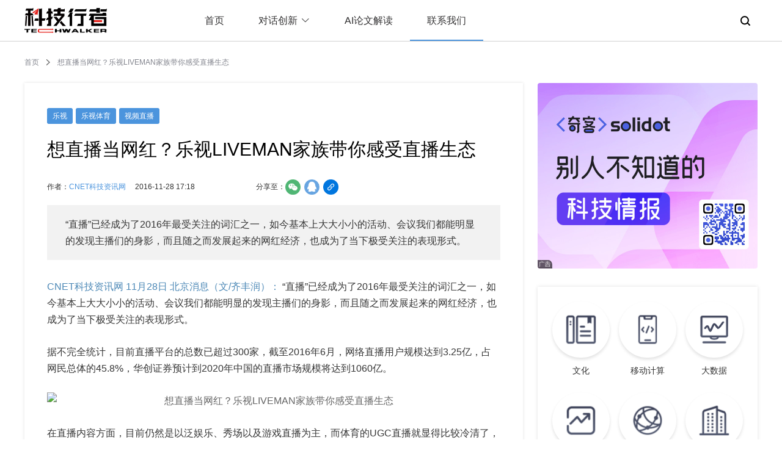

--- FILE ---
content_type: text/html; charset=utf-8
request_url: https://www.techwalker.com/2016/1128/3086453.shtml
body_size: 15479
content:
<!doctype html>
<html data-n-head-ssr lang="en" data-n-head="%7B%22lang%22:%7B%22ssr%22:%22en%22%7D%7D">
  <head >
    <title>想直播当网红？乐视LIVEMAN家族带你感受直播生态 - 科技行者</title><meta data-n-head="ssr" charset="utf-8"><meta data-n-head="ssr" name="viewport" content="width=device-width, initial-scale=1.0, minimum-scale=1.0, maximum-scale=1.0, user-scalable=0"><meta data-n-head="ssr" name="format-detection" content="telephone=no"><meta data-n-head="ssr" name="keywords" content="科技行者,科技,科技资讯网,商业科技,无线,科技疯,互联网,软件,硬件,通信,电信,PC,数码,消费电子,政策,半导体,分销,渠道,信息化,至顶网,人物,图片,视频,专题,博客,科技行者博客网,免费论文,信息安全,虚拟化,高性能计算,绿色,节能,3G,"><meta data-n-head="ssr" data-hid="description" name="description" content="“直播”已经成为了2016年最受关注的词汇之一，如今基本上大大小小的活动、会议我们都能明显的发现主播们的身影，而且随之而发展起来的网红经济，也成为了当下极受关注的表现形式。"><link data-n-head="ssr" rel="icon" type="image/x-icon" href="https://icon.zhiding.cn/zdnet/2015/images/favicons.ico"><link rel="preload" href="https://icon.zhiding.cn/nd/tk/v.1.2.0/3ab8fbf.js" as="script"><link rel="preload" href="https://icon.zhiding.cn/nd/tk/v.1.2.0/521c9bc.js" as="script"><link rel="preload" href="https://icon.zhiding.cn/nd/tk/v.1.2.0/css/0a27ce5.css" as="style"><link rel="preload" href="https://icon.zhiding.cn/nd/tk/v.1.2.0/824e7fe.js" as="script"><link rel="preload" href="https://icon.zhiding.cn/nd/tk/v.1.2.0/css/d2e6c06.css" as="style"><link rel="preload" href="https://icon.zhiding.cn/nd/tk/v.1.2.0/40bae78.js" as="script"><link rel="preload" href="https://icon.zhiding.cn/nd/tk/v.1.2.0/css/7fa0027.css" as="style"><link rel="preload" href="https://icon.zhiding.cn/nd/tk/v.1.2.0/aed7d81.js" as="script"><link rel="preload" href="https://icon.zhiding.cn/nd/tk/v.1.2.0/4d28f49.js" as="script"><link rel="stylesheet" href="https://icon.zhiding.cn/nd/tk/v.1.2.0/css/0a27ce5.css"><link rel="stylesheet" href="https://icon.zhiding.cn/nd/tk/v.1.2.0/css/d2e6c06.css"><link rel="stylesheet" href="https://icon.zhiding.cn/nd/tk/v.1.2.0/css/7fa0027.css">
  </head>
  <body >
    <div data-server-rendered="true" id="__nuxt"><div id="__layout"><div class="indexBox"><div class="headWrap"><div class="headBox"><div class="headCont"><div class="headMob"><button class="nav_toggle"><span></span> <span></span> <span></span></button> <div class="techwalker_logo"><a href="/"><img src="https://icon.zhiding.cn/nd/tk/v.1.2.0/img/logo2.8e3ef7d.png" alt="科技行者" class="mobShow"></a></div> <div class="techwalker_nav_mob_search"><img src="https://icon.zhiding.cn/nd/tk/v.1.2.0/img/searchWhite.a633673.png" class="mobShow"></div></div> <div class="techwalkerLogo"><a href="/"><img src="https://icon.zhiding.cn/nd/tk/v.1.2.0/img/logo1.26aff92.png" alt="科技行者"></a></div> <div class="nav_ul" style="display:;"><ul><li><a href="/">首页</a></li> <li><div class="cont"><span>对话创新<i class="el-icon-arrow-down el-icon--right"></i></span> <div class="dropBox"><div class="dropItem"><a href="/list-0-0-349578-1-1.htm">对话科技行者</a></div><div class="dropItem"><a href="/list-0-0-350886-1-1.htm">机器人新纪元</a></div></div></div></li> <li><a href="/list-1436-1-0-0-1.htm">AI论文解读</a></li> <li class="active"><a href="/contact.shtml">联系我们</a></li></ul></div> <div class="searchBtn"><div class="searchBtnCont"><img src="https://icon.zhiding.cn/nd/tk/v.1.2.0/img/searchBlack.631f09b.png"> <div id="techwalker_searchForm"><form action="//s.zhiding.cn/searchs.php?" method="get" class="wap_searchform"><input placeholder="Search TechWalker" type="search" autocomplete="off" value name="word" id> <input name="subwd" type="hidden" value="3"></form></div></div></div> <div class="navPopup"></div></div></div> <div class="LinkPopup" data-v-295e53c0><div class="modalCon" data-v-295e53c0><img src="https://icon.zhiding.cn/cnetnews/special/cnetnews2022/img/close.png" class="modalClose" data-v-295e53c0> <h2 data-v-295e53c0><img src="https://icon.zhiding.cn/cnetnews/special/cnetnews2022/img/wx.png" alt data-v-295e53c0> 微信扫一扫，关注公众号</h2> <ul data-v-295e53c0><li data-v-295e53c0><img src="//icon.zhiding.cn/cnetnews/special/cnetnews2022/img/kjxz.png" title="科技行者" data-v-295e53c0> <p data-v-295e53c0>科技行者</p></li> <li data-v-295e53c0><img src="//icon.zhiding.cn/cnetnews/special/cnetnews2022/img/sl.png" title="算力行者" data-v-295e53c0> <p data-v-295e53c0>算力行者</p></li></ul> <h3 data-v-295e53c0>见证连接与计算的「力量」</h3></div></div></div> <div class="article_des" data-v-0828fd40><div class="linkNav" data-v-0828fd40><a href="/" data-v-0828fd40>首页</a> <img src="//icon.zhiding.cn/cnetnews/special/cnetnews2022/img/in.png" data-v-0828fd40> <span data-v-0828fd40>想直播当网红？乐视LIVEMAN家族带你感受直播生态</span></div> <div class="artDesCont" data-v-0828fd40><div class="artLeft" data-v-0828fd40><div class="articleSign" data-v-0828fd40><span data-v-0828fd40><a href="/list-0-0-183478-0-1.htm" data-v-0828fd40>乐视</a></span><span data-v-0828fd40><a href="/list-0-0-337974-0-1.htm" data-v-0828fd40>乐视体育</a></span><span data-v-0828fd40><a href="/list-0-0-299696-0-1.htm" data-v-0828fd40>视频直播</a></span></div> <h1 class="article_title" data-v-0828fd40>想直播当网红？乐视LIVEMAN家族带你感受直播生态</h1> <div class="articleCover" data-v-0828fd40><img src="//img.zhiding.cn/4/124/lifv7fJmHSxeY.jpg" data-v-0828fd40></div> <div class="articleTime" data-v-0828fd40><div class="articleAuthor" style="display:;" data-v-0828fd40>作者：<span data-v-0828fd40>CNET科技资讯网</span></div><div class="times" data-v-0828fd40>2016-11-28 17:18</div> <div class="articleShareWrap" data-v-0828fd40><span data-v-0828fd40>分享至：</span> <ul data-v-0828fd40><li data-v-0828fd40><img src="https://icon.zhiding.cn/nd/tk/v.1.2.0/img/wx.313e4c6.png" alt data-v-0828fd40></li> <li data-v-0828fd40><img src="https://icon.zhiding.cn/nd/tk/v.1.2.0/img/qq.c94733e.png" alt data-v-0828fd40></li> <li data-v-0828fd40><img src="https://icon.zhiding.cn/nd/tk/v.1.2.0/img/link.5c5bc78.png" alt class="copyLink" data-v-0828fd40></li></ul></div></div> <div class="article_info" data-v-0828fd40>“直播”已经成为了2016年最受关注的词汇之一，如今基本上大大小小的活动、会议我们都能明显的发现主播们的身影，而且随之而发展起来的网红经济，也成为了当下极受关注的表现形式。</div> <div class="mobAutor mob" data-v-0828fd40><div class="infos" data-v-0828fd40><div class="lines" data-v-0828fd40>----..---.-...-/--...-.-......./-...-....-..--../-............-.- ----..---.-...-/--...-.-......./-...-....-..--../-............-.- ----..---.-...-/--...-.-......./-...-....-..--../-............-.- ----..---.-...-/--...-.-......./-...-....-..--../-............-.-</div> <span data-v-0828fd40>2016-11-28 17:18</span> <span class="dian" data-v-0828fd40>•</span> <span data-v-0828fd40>CNET科技资讯网</span></div></div> <div class="articleCont" data-v-0828fd40><p><span class="xiaoxibaodao" style="color: #4c88b6;">CNET科技资讯网 11月28日 北京消息（文/齐丰润）：</span> &ldquo;直播&rdquo;已经成为了2016年最受关注的词汇之一，如今基本上大大小小的活动、会议我们都能明显的发现主播们的身影，而且随之而发展起来的网红经济，也成为了当下极受关注的表现形式。</p>
<p>据不完全统计，目前直播平台的总数已超过300家，截至2016年6月，网络直播用户规模达到3.25亿，占网民总体的45.8%，华创证券预计到2020年中国的直播市场规模将达到1060亿。</p>
<p style="text-align: center;"><a target=_blank class="fancybox_content" href="http://img.zhiding.cn/4/124/lifv7fJmHSxeY.jpg?rand=99"><img src="http://img.zhiding.cn/4/124/lifv7fJmHSxeY_600.jpg?rand=99" alt="想直播当网红？乐视LIVEMAN家族带你感受直播生态" /></a></p>
<p>在直播内容方面，目前仍然是以泛娱乐、秀场以及游戏直播为主，而体育的UGC直播就显得比较冷清了，因此乐视也在其中看到了巨大的待发掘潜力。2016年8月，乐视体育在里约奥运报道中大量采用UGC直播方式，迈出了布局直播生态的第一步。</p>
<p>生态的第一步首先是平台，而这也是乐视体育发力直播的三大核心之一。作为直播的入口，乐视体育推出了Liveman APP，它可以实现&ldquo;微整形&rdquo;的直播效果；并且除手机外，还可以实现多种设备的同时接入，让直播呈现多机位的画中画效果。此外，Liveman App还可以实现刷脸即可登陆的功能。</p>
<p>除了平台之外，乐视体育进军直播生态的另外两大核心就是硬件，时尚直播相机Liveman Memo1（简称M1）以及专业直播相机Liveman Catcher1（简称C1）。</p>
<p>M1采用180度可旋转镜头设计，配备140度超大广角镜头，可实现480p/30fps流畅直播，具备图像180&deg;翻转智能感应，可使用手机远程控制。同时，M1采用了安霸A7LS75图像处理器，搭载索尼Exmor R CMOS传感器，&ldquo;三防&rdquo;设计也可应对不同使用场景。</p>
<p>而作为一款专业级的运动相机，C1是迄今为止全球最轻最小的4K运动直播相机，重量仅为67克。C1采用全隐藏式镜头，可实现镜头防损，镜头采用双非球面玻璃镜头，光圈f/2.7，140度高清超大广角。C1还配备了1.8寸一体式彩色触屏，采用安霸A12S75图像处理器，搭载1200万像素的索尼Exmor R CMOS传感器，可支持4K/30fps、1080p/100fps的视频拍摄、720p/30fps的?清直播。</p>
<p>此外，C1还可实现8?全景解决?案，即以8个C1运动相机为基础，搭建出专业全景摄像解决方案，可实现全景拍照、录像和直播。作为运动直播神器，C1可扩充的配件部分更多，可满足专业玩家的不同场景需求。</p>
<p style="text-align: center;"><a target=_blank class="fancybox_content" href="http://img.zhiding.cn/4/125/liOfTVIxnQ9r6.jpg?rand=139"><img src="http://img.zhiding.cn/4/125/liOfTVIxnQ9r6_600.jpg?rand=139" alt="想直播当网红？乐视LIVEMAN家族带你感受直播生态" /></a></p>
<p>对于此次推出的直播体系，乐视体育也更注重其可玩性，因此推出了包括Liveman S1自拍杆、Liveman G1手持增稳云台、Liveman F1直播无人机和Liveman L1移动路由器四款高端配件。</p>
<p>Liveman S1内置三档LED补光， 1100mAh的超大电池可随时为手机、相机充电；Liveman G1，可与无人机云台实现替代组合使用，针对运动场景拍摄，提供增稳效果；无人机Liveman F1采用模块化设计可搭载相机，开辟空中直播场景，Liveman F1支持手机、遥控器双重控制，可实现一键起降、跟踪拍摄、语音控制等智能化控制，低电返航、失控返航的功能提升了产品安全性。移动路由器Liveman L1最多支持5个设备同时接入，卡扣式设计可同时适配无人机，实现直播不掉线。</p>
<p>除了一系列的产品所构建体系之外，Liveman相机还将对业内所有直播平台开放，Liveman APP也将向所有硬件产品开放，同时所有通过Liveman相机拍摄的直播视频都会同步到乐视云之中，并推流至乐视的39家视频合作平台之上，为用户打造出真正开放的直播生态。</p>
<p>据介绍，目前Liveman APP现已在苹果和安卓正式上线，Liveman系列智能产品将于11月30日开始陆续在乐视商城和京东商城发售。M1售价799元，C1标准装（1个主机+6个配件）售价1499元，C1 Kit超值大礼包（1个主机+18款配件+2块电池+1个手提箱）售价 2999元。Liveman系列配件的定价分别为：自拍杆S1售价249元、 云台G1售价1699元、无人机 F1售价3499元、移动路由器L1售价 499元。</p></div> <div class="mobSign mob" data-v-0828fd40><span data-v-0828fd40><a href="/list-0-0-183478-0-1.htm" data-v-0828fd40>乐视</a></span><span data-v-0828fd40><a href="/list-0-0-337974-0-1.htm" data-v-0828fd40>乐视体育</a></span><span data-v-0828fd40><a href="/list-0-0-299696-0-1.htm" data-v-0828fd40>视频直播</a></span></div> <div class="shareBox mob" data-v-0828fd40><span data-v-0828fd40>分享至</span> <ul data-v-0828fd40><li data-v-0828fd40><img src="[data-uri]" alt data-v-0828fd40></li> <li data-v-0828fd40><img src="https://icon.zhiding.cn/nd/tk/v.1.2.0/img/weixin.68d0fc7.png" alt data-v-0828fd40></li> <li data-v-0828fd40><img src="https://icon.zhiding.cn/nd/tk/v.1.2.0/img/weibo.275c700.png" alt data-v-0828fd40></li> <li data-v-0828fd40><img src="https://icon.zhiding.cn/nd/tk/v.1.2.0/img/twitter.579d1ee.png" alt data-v-0828fd40></li> <li data-v-0828fd40><img src="[data-uri]" alt class="copyLink" data-v-0828fd40></li></ul></div> <div class="argeeBox" data-v-0828fd40><div class="argeeCon" data-v-0828fd40><img src="//icon.zhiding.cn/cnetnews/special/cnetnews2022/img/fabulous.png" data-v-0828fd40> <span data-v-0828fd40>0赞</span></div> <p data-v-0828fd40>好文章，需要你的鼓励</p></div> <div class="mobGray mob" data-v-0828fd40><!----> <div class="navigation" data-v-0828fd40><div class="navTit" data-v-0828fd40><img src="https://icon.zhiding.cn/nd/tk/v.1.2.0/img/navTit.c626275.png" data-v-0828fd40></div> <ul data-v-0828fd40><li data-v-0828fd40><span data-v-0828fd40><img src="//icon.zhiding.cn/zhiding/web_icon/zdtt1.png" data-v-0828fd40></span> <h4 data-v-0828fd40>至顶头条</h4></li><li data-v-0828fd40><span data-v-0828fd40><img src="//icon.zhiding.cn/zhiding/web_icon/kjxz1.png" data-v-0828fd40></span> <h4 data-v-0828fd40>科技行者</h4></li><li data-v-0828fd40><span data-v-0828fd40><img src="//icon.zhiding.cn/zhiding/web_icon/mkrs1.png" data-v-0828fd40></span> <h4 data-v-0828fd40>码客人生</h4></li><li data-v-0828fd40><span data-v-0828fd40><img src="//icon.zhiding.cn/zhiding/web_icon/solidot1.png" data-v-0828fd40></span> <h4 data-v-0828fd40>奇客Solidot</h4></li><li data-v-0828fd40><span data-v-0828fd40><img src="//icon.zhiding.cn/zhiding/web_icon/gf.png" data-v-0828fd40></span> <h4 data-v-0828fd40>高飞的电子替身</h4></li><li data-v-0828fd40><span data-v-0828fd40><img src="//icon.zhiding.cn/zhiding/web_icon/qkqbz1.png" data-v-0828fd40></span> <h4 data-v-0828fd40>奇客情报站</h4></li></ul></div></div> <div class="article_recommended" data-v-0828fd40><div class="tits" data-v-0828fd40><img src="https://icon.zhiding.cn/cnetnews/special/cnetnews2022/img/recommended.png" data-v-0828fd40> <span data-v-0828fd40>推荐文章</span></div> <div class="tits mob" data-v-0828fd40><img src="https://icon.zhiding.cn/nd/tk/v.1.2.0/img/recomand.a5ceeb6.png" data-v-0828fd40></div> <ul data-v-0828fd40><li data-v-0828fd40><div class="left" data-v-0828fd40><a href="/2026/0114/3176913.shtml" title="医学影像AI的全新突破：比人类医生更精准的&quot;超级眼睛&quot;诞生记" data-v-0828fd40><img src="//img.zhiding.cn/6/872/liDB7ci8lmcV.png?imageView2/1/w/300/h/225" alt="医学影像AI的全新突破：比人类医生更精准的&quot;超级眼睛&quot;诞生记" data-v-0828fd40></a></div> <div class="right" data-v-0828fd40><div class="type" data-v-0828fd40><div class="keyWord" data-v-0828fd40><h3 class="one" data-v-0828fd40><a href="/list-0-0-327861-0-1.htm" title="人工智能" data-v-0828fd40>人工智能</a></h3><h3 class="one" data-v-0828fd40><a href="/list-0-0-360397-0-1.htm" title="医学影像处理" data-v-0828fd40>医学影像处理</a></h3><h3 class="one" data-v-0828fd40><a href="/list-0-0-353240-0-1.htm" title="新型算法" data-v-0828fd40>新型算法</a></h3></div> <div class="time" data-v-0828fd40>
									2026-01-14 10:43
								</div> <div class="clear" data-v-0828fd40></div></div> <h3 class="right_title" data-v-0828fd40><a href="/2026/0114/3176913.shtml" title="医学影像AI的全新突破：比人类医生更精准的&quot;超级眼睛&quot;诞生记" data-v-0828fd40>医学影像AI的全新突破：比人类医生更精准的&quot;超级眼睛&quot;诞生记</a></h3> <p class="right_content" data-v-0828fd40>加州大学伯克利分校研究团队开发的Pillar-0是一个突破性的医学影像AI系统，能够同时处理CT和MRI等多种影像类型的366项诊断任务。该系统采用创新的多窗技术和Atlas架构，在四种主要影像检查中准确率达86-90分，显著超越谷歌、微软等竞争对手。研究团队还开源了完整系统，为全球医学AI发展提供强大基础。</p></div> <div class="clear" data-v-0828fd40></div></li><li data-v-0828fd40><div class="left" data-v-0828fd40><a href="/2026/0114/3176912.shtml" title="马里兰大学联合杜比实验室：让AI模型像物理学家一样&quot;看懂&quot;视频中的运动规律" data-v-0828fd40><img src="//img.zhiding.cn/6/871/liyPNteRHBiDc.png?imageView2/1/w/300/h/225" alt="马里兰大学联合杜比实验室：让AI模型像物理学家一样&quot;看懂&quot;视频中的运动规律" data-v-0828fd40></a></div> <div class="right" data-v-0828fd40><div class="type" data-v-0828fd40><div class="keyWord" data-v-0828fd40><h3 class="one" data-v-0828fd40><a href="/list-0-0-327861-0-1.htm" title="人工智能" data-v-0828fd40>人工智能</a></h3><h3 class="one" data-v-0828fd40><a href="/list-0-0-342972-0-1.htm" title="计算机视觉" data-v-0828fd40>计算机视觉</a></h3><h3 class="one" data-v-0828fd40><a href="/list-0-0-346026-0-1.htm" title="强化学习" data-v-0828fd40>强化学习</a></h3></div> <div class="time" data-v-0828fd40>
									2026-01-14 10:43
								</div> <div class="clear" data-v-0828fd40></div></div> <h3 class="right_title" data-v-0828fd40><a href="/2026/0114/3176912.shtml" title="马里兰大学联合杜比实验室：让AI模型像物理学家一样&quot;看懂&quot;视频中的运动规律" data-v-0828fd40>马里兰大学联合杜比实验室：让AI模型像物理学家一样&quot;看懂&quot;视频中的运动规律</a></h3> <p class="right_content" data-v-0828fd40>马里兰大学研究团队开发MASS系统，通过空间时间感知技术让AI具备物理学家般的视频理解能力。该系统创建了包含8361个问答对的MASS-Bench基准，将视频中的运动轨迹转换为AI可理解的语言描述，并使用强化学习训练模型的物理推理能力。实验显示经过训练的模型性能提升6-8.7%，在物理异常检测任务上甚至超越商业顶级产品，为AI视频内容审核、教育和科研应用开辟新方向。</p></div> <div class="clear" data-v-0828fd40></div></li><li data-v-0828fd40><div class="left" data-v-0828fd40><a href="/2026/0114/3176911.shtml" title="让AI像导演一样规划视频：杜克大学团队让视频生成告别&quot;随机发挥&quot;" data-v-0828fd40><img src="//img.zhiding.cn/6/870/liC0JZyzJDk0w.png?imageView2/1/w/300/h/225" alt="让AI像导演一样规划视频：杜克大学团队让视频生成告别&quot;随机发挥&quot;" data-v-0828fd40></a></div> <div class="right" data-v-0828fd40><div class="type" data-v-0828fd40><div class="keyWord" data-v-0828fd40><h3 class="one" data-v-0828fd40><a href="/list-0-0-351204-0-1.htm" title="视频生成" data-v-0828fd40>视频生成</a></h3><h3 class="one" data-v-0828fd40><a href="/list-0-0-360396-0-1.htm" title="语义规划" data-v-0828fd40>语义规划</a></h3><h3 class="one" data-v-0828fd40><a href="/list-0-0-355956-0-1.htm" title="多模态人工智能" data-v-0828fd40>多模态人工智能</a></h3></div> <div class="time" data-v-0828fd40>
									2026-01-14 10:43
								</div> <div class="clear" data-v-0828fd40></div></div> <h3 class="right_title" data-v-0828fd40><a href="/2026/0114/3176911.shtml" title="让AI像导演一样规划视频：杜克大学团队让视频生成告别&quot;随机发挥&quot;" data-v-0828fd40>让AI像导演一样规划视频：杜克大学团队让视频生成告别&quot;随机发挥&quot;</a></h3> <p class="right_content" data-v-0828fd40>杜克大学和字节跳动联合开发的Plan-X框架通过&quot;语义规划器&quot;和&quot;视觉合成器&quot;分工协作，解决了AI视频生成中常见的动作错乱、物体消失等问题。该系统先用多模态语言模型理解用户指令并制定详细执行计划，再由专门的视觉系统制作高质量画面。实验显示Plan-X在动作准确性、指令完整性等关键指标上显著优于现有系统，为智能视频生成提供了新的技术路径。</p></div> <div class="clear" data-v-0828fd40></div></li><li data-v-0828fd40><div class="left" data-v-0828fd40><a href="/2026/0114/3176910.shtml" title="谷歌团队突破：让AI代理在资源有限的环境下更聪明地工作" data-v-0828fd40><img src="//img.zhiding.cn/6/869/liMwKRYeFHIw.png?imageView2/1/w/300/h/225" alt="谷歌团队突破：让AI代理在资源有限的环境下更聪明地工作" data-v-0828fd40></a></div> <div class="right" data-v-0828fd40><div class="type" data-v-0828fd40><div class="keyWord" data-v-0828fd40><h3 class="one" data-v-0828fd40><a href="/list-0-0-327861-0-1.htm" title="人工智能" data-v-0828fd40>人工智能</a></h3><h3 class="one" data-v-0828fd40><a href="/list-0-0-307525-0-1.htm" title="预算管理" data-v-0828fd40>预算管理</a></h3><h3 class="one" data-v-0828fd40><a href="/list-0-0-353476-0-1.htm" title="智能代理" data-v-0828fd40>智能代理</a></h3></div> <div class="time" data-v-0828fd40>
									2026-01-14 10:43
								</div> <div class="clear" data-v-0828fd40></div></div> <h3 class="right_title" data-v-0828fd40><a href="/2026/0114/3176910.shtml" title="谷歌团队突破：让AI代理在资源有限的环境下更聪明地工作" data-v-0828fd40>谷歌团队突破：让AI代理在资源有限的环境下更聪明地工作</a></h3> <p class="right_content" data-v-0828fd40>这项由谷歌团队领导的研究发现AI代理缺乏&quot;预算意识&quot;，即使给予更多计算资源也无法有效利用。研究团队开发了预算追踪器和BATS框架，让AI代理能够感知和智能管理资源使用。实验显示，具备预算意识的AI代理不仅准确率更高，还能用更少资源达到更好效果，为构建经济高效的AI系统提供了重要突破。</p></div> <div class="clear" data-v-0828fd40></div></li></ul> <div class="mobSwiper mob" data-v-0828fd40><div class="swiper-wrapper" data-v-0828fd40><div class="swiper-slide" data-v-0828fd40><div class="left" data-v-0828fd40><a href="/2026/0114/3176913.shtml" title="医学影像AI的全新突破：比人类医生更精准的&quot;超级眼睛&quot;诞生记" data-v-0828fd40><img src="//img.zhiding.cn/6/872/liDB7ci8lmcV.png?imageView2/1/w/300/h/225" alt="医学影像AI的全新突破：比人类医生更精准的&quot;超级眼睛&quot;诞生记" data-v-0828fd40></a></div> <div class="right" data-v-0828fd40><h3 class="right_title" data-v-0828fd40><a href="/2026/0114/3176913.shtml" title="医学影像AI的全新突破：比人类医生更精准的&quot;超级眼睛&quot;诞生记" data-v-0828fd40>医学影像AI的全新突破：比人类医生更精准的&quot;超级眼睛&quot;诞生记</a></h3> <div class="type" data-v-0828fd40><div class="time" data-v-0828fd40>
										2026-01-14 10:43
									</div> <div class="clear" data-v-0828fd40></div></div></div> <div class="clear" data-v-0828fd40></div></div><div class="swiper-slide" data-v-0828fd40><div class="left" data-v-0828fd40><a href="/2026/0114/3176912.shtml" title="马里兰大学联合杜比实验室：让AI模型像物理学家一样&quot;看懂&quot;视频中的运动规律" data-v-0828fd40><img src="//img.zhiding.cn/6/871/liyPNteRHBiDc.png?imageView2/1/w/300/h/225" alt="马里兰大学联合杜比实验室：让AI模型像物理学家一样&quot;看懂&quot;视频中的运动规律" data-v-0828fd40></a></div> <div class="right" data-v-0828fd40><h3 class="right_title" data-v-0828fd40><a href="/2026/0114/3176912.shtml" title="马里兰大学联合杜比实验室：让AI模型像物理学家一样&quot;看懂&quot;视频中的运动规律" data-v-0828fd40>马里兰大学联合杜比实验室：让AI模型像物理学家一样&quot;看懂&quot;视频中的运动规律</a></h3> <div class="type" data-v-0828fd40><div class="time" data-v-0828fd40>
										2026-01-14 10:43
									</div> <div class="clear" data-v-0828fd40></div></div></div> <div class="clear" data-v-0828fd40></div></div><div class="swiper-slide" data-v-0828fd40><div class="left" data-v-0828fd40><a href="/2026/0114/3176911.shtml" title="让AI像导演一样规划视频：杜克大学团队让视频生成告别&quot;随机发挥&quot;" data-v-0828fd40><img src="//img.zhiding.cn/6/870/liC0JZyzJDk0w.png?imageView2/1/w/300/h/225" alt="让AI像导演一样规划视频：杜克大学团队让视频生成告别&quot;随机发挥&quot;" data-v-0828fd40></a></div> <div class="right" data-v-0828fd40><h3 class="right_title" data-v-0828fd40><a href="/2026/0114/3176911.shtml" title="让AI像导演一样规划视频：杜克大学团队让视频生成告别&quot;随机发挥&quot;" data-v-0828fd40>让AI像导演一样规划视频：杜克大学团队让视频生成告别&quot;随机发挥&quot;</a></h3> <div class="type" data-v-0828fd40><div class="time" data-v-0828fd40>
										2026-01-14 10:43
									</div> <div class="clear" data-v-0828fd40></div></div></div> <div class="clear" data-v-0828fd40></div></div><div class="swiper-slide" data-v-0828fd40><div class="left" data-v-0828fd40><a href="/2026/0114/3176910.shtml" title="谷歌团队突破：让AI代理在资源有限的环境下更聪明地工作" data-v-0828fd40><img src="//img.zhiding.cn/6/869/liMwKRYeFHIw.png?imageView2/1/w/300/h/225" alt="谷歌团队突破：让AI代理在资源有限的环境下更聪明地工作" data-v-0828fd40></a></div> <div class="right" data-v-0828fd40><h3 class="right_title" data-v-0828fd40><a href="/2026/0114/3176910.shtml" title="谷歌团队突破：让AI代理在资源有限的环境下更聪明地工作" data-v-0828fd40>谷歌团队突破：让AI代理在资源有限的环境下更聪明地工作</a></h3> <div class="type" data-v-0828fd40><div class="time" data-v-0828fd40>
										2026-01-14 10:43
									</div> <div class="clear" data-v-0828fd40></div></div></div> <div class="clear" data-v-0828fd40></div></div></div></div></div></div> <div class="artRight" data-v-0828fd40><div class="index-right" data-v-e35fc0c0 data-v-0828fd40><div class="authorList" style="display:none;" data-v-e35fc0c0><ul data-v-e35fc0c0><li data-v-e35fc0c0><div class="authorDesc" data-v-e35fc0c0><div class="authorCon" data-v-e35fc0c0><div class="imgBox" data-v-e35fc0c0><img data-v-e35fc0c0></div> <div class="desc" data-v-e35fc0c0><h2 data-v-e35fc0c0></h2> <h3 data-v-e35fc0c0></h3></div></div> <div class="authorSay" data-v-e35fc0c0></div></div> <div class="authorArticle" style="display:none;" data-v-e35fc0c0><div class="atest_article" data-v-e35fc0c0><span data-v-e35fc0c0>最近文章：</span> <ul data-v-e35fc0c0></ul></div></div></li></ul></div> <div class="adsBox" style="display:;" data-v-e35fc0c0><div data-v-e35fc0c0><div>
<div id="AD17111" style="width:365px;height:304px;text-align:center;float:none;"><a href="https://www.solidot.org/" target="_blank"><img width="365" height="304" src="//am.zhiding.cn/www/images/202203/default_ads_solidot365l_0331.jpg" alt="" border="0"></a></div>
</div></div> <div class="adsSign" data-v-e35fc0c0></div></div> <div class="rightCont" data-v-e35fc0c0><div class="article_category" data-v-e35fc0c0><ul data-v-e35fc0c0><li data-v-e35fc0c0><a href="/list-0-0-328302-1-1.htm" title="文化" data-v-e35fc0c0><div class="imgBox" data-v-e35fc0c0><img src="//icon.zhiding.cn/cnetnews/special/cnetnews2022/img/icon1.png" class="de" data-v-e35fc0c0> <img src="//icon.zhiding.cn/cnetnews/special/cnetnews2022/img/icon1_1.png" class="ac" data-v-e35fc0c0></div> <h2 data-v-e35fc0c0>文化</h2></a></li><li data-v-e35fc0c0><a href="/list-0-0-322142-1-1.htm" title="移动计算" data-v-e35fc0c0><div class="imgBox" data-v-e35fc0c0><img src="//icon.zhiding.cn/cnetnews/special/cnetnews2022/img/icon2.png" class="de" data-v-e35fc0c0> <img src="//icon.zhiding.cn/cnetnews/special/cnetnews2022/img/icon2_2.png" class="ac" data-v-e35fc0c0></div> <h2 data-v-e35fc0c0>移动计算</h2></a></li><li data-v-e35fc0c0><a href="/list-0-0-328109-1-1.htm" title="大数据" data-v-e35fc0c0><div class="imgBox" data-v-e35fc0c0><img src="//icon.zhiding.cn/cnetnews/special/cnetnews2022/img/icon3.png" class="de" data-v-e35fc0c0> <img src="//icon.zhiding.cn/cnetnews/special/cnetnews2022/img/icon3_3.png" class="ac" data-v-e35fc0c0></div> <h2 data-v-e35fc0c0>大数据</h2></a></li><li data-v-e35fc0c0><a href="/list-0-0-339785-1-1.htm" title="创新创业" data-v-e35fc0c0><div class="imgBox" data-v-e35fc0c0><img src="//icon.zhiding.cn/cnetnews/special/cnetnews2022/img/icon4.png" class="de" data-v-e35fc0c0> <img src="//icon.zhiding.cn/cnetnews/special/cnetnews2022/img/icon4_4.png" class="ac" data-v-e35fc0c0></div> <h2 data-v-e35fc0c0>创新创业</h2></a></li><li data-v-e35fc0c0><a href="/list-0-0-330716-1-1.htm" title="物联网" data-v-e35fc0c0><div class="imgBox" data-v-e35fc0c0><img src="//icon.zhiding.cn/cnetnews/special/cnetnews2022/img/icon5.png" class="de" data-v-e35fc0c0> <img src="//icon.zhiding.cn/cnetnews/special/cnetnews2022/img/icon5_5.png" class="ac" data-v-e35fc0c0></div> <h2 data-v-e35fc0c0>物联网</h2></a></li><li data-v-e35fc0c0><a href="/list-0-0-298511-1-1.htm" title="商业" data-v-e35fc0c0><div class="imgBox" data-v-e35fc0c0><img src="//icon.zhiding.cn/cnetnews/special/cnetnews2022/img/icon6.png" class="de" data-v-e35fc0c0> <img src="//icon.zhiding.cn/cnetnews/special/cnetnews2022/img/icon6_6.png" class="ac" data-v-e35fc0c0></div> <h2 data-v-e35fc0c0>商业</h2></a></li><li data-v-e35fc0c0><a href="/list-0-0-342830-1-1.htm" title="社交新媒体" data-v-e35fc0c0><div class="imgBox" data-v-e35fc0c0><img src="//icon.zhiding.cn/cnetnews/special/cnetnews2022/img/icon16.png" class="de" data-v-e35fc0c0> <img src="//icon.zhiding.cn/cnetnews/special/cnetnews2022/img/icon16_16.png" class="ac" data-v-e35fc0c0></div> <h2 data-v-e35fc0c0>社交新媒体</h2></a></li><li data-v-e35fc0c0><a href="/list-0-0-335126-1-1.htm" title="智能硬件" data-v-e35fc0c0><div class="imgBox" data-v-e35fc0c0><img src="//icon.zhiding.cn/cnetnews/special/cnetnews2022/img/icon8.png" class="de" data-v-e35fc0c0> <img src="//icon.zhiding.cn/cnetnews/special/cnetnews2022/img/icon8_8.png" class="ac" data-v-e35fc0c0></div> <h2 data-v-e35fc0c0>智能硬件</h2></a></li><li data-v-e35fc0c0><a href="/list-0-0-335126-1-1.htm" title="移动设备" data-v-e35fc0c0><div class="imgBox" data-v-e35fc0c0><img src="//icon.zhiding.cn/cnetnews/special/cnetnews2022/img/icon9.png" class="de" data-v-e35fc0c0> <img src="//icon.zhiding.cn/cnetnews/special/cnetnews2022/img/icon9_9.png" class="ac" data-v-e35fc0c0></div> <h2 data-v-e35fc0c0>移动设备</h2></a></li><li data-v-e35fc0c0><a href="/list-0-0-327861-1-1.htm" title="人工智能" data-v-e35fc0c0><div class="imgBox" data-v-e35fc0c0><img src="//icon.zhiding.cn/cnetnews/special/cnetnews2022/img/icon10.png" class="de" data-v-e35fc0c0> <img src="//icon.zhiding.cn/cnetnews/special/cnetnews2022/img/icon10_10.png" class="ac" data-v-e35fc0c0></div> <h2 data-v-e35fc0c0>人工智能</h2></a></li><li data-v-e35fc0c0><a href="/list-0-0-296963-1-1.htm" title="汽车" data-v-e35fc0c0><div class="imgBox" data-v-e35fc0c0><img src="//icon.zhiding.cn/cnetnews/special/cnetnews2022/img/icon11.png" class="de" data-v-e35fc0c0> <img src="//icon.zhiding.cn/cnetnews/special/cnetnews2022/img/icon11_11.png" class="ac" data-v-e35fc0c0></div> <h2 data-v-e35fc0c0>汽车</h2></a></li><li data-v-e35fc0c0><a href="/list-0-0-324624-1-1.htm" title="5G" data-v-e35fc0c0><div class="imgBox" data-v-e35fc0c0><img src="//icon.zhiding.cn/cnetnews/special/cnetnews2022/img/icon12.png" class="de" data-v-e35fc0c0> <img src="//icon.zhiding.cn/cnetnews/special/cnetnews2022/img/icon12_12.png" class="ac" data-v-e35fc0c0></div> <h2 data-v-e35fc0c0>5G</h2></a></li><li data-v-e35fc0c0><a href="/list-0-0-294198-1-1.htm" title="量子计算" data-v-e35fc0c0><div class="imgBox" data-v-e35fc0c0><img src="//icon.zhiding.cn/cnetnews/special/cnetnews2022/img/icon13.png" class="de" data-v-e35fc0c0> <img src="//icon.zhiding.cn/cnetnews/special/cnetnews2022/img/icon13_13.png" class="ac" data-v-e35fc0c0></div> <h2 data-v-e35fc0c0>量子计算</h2></a></li><li data-v-e35fc0c0><a href="/list-0-0-328132-1-1.htm" title="云计算" data-v-e35fc0c0><div class="imgBox" data-v-e35fc0c0><img src="//icon.zhiding.cn/cnetnews/special/cnetnews2022/img/icon14.png" class="de" data-v-e35fc0c0> <img src="//icon.zhiding.cn/cnetnews/special/cnetnews2022/img/icon14_14.png" class="ac" data-v-e35fc0c0></div> <h2 data-v-e35fc0c0>云计算</h2></a></li><li data-v-e35fc0c0><a href="/list-0-0-292954-1-1.htm" title="科学" data-v-e35fc0c0><div class="imgBox" data-v-e35fc0c0><img src="//icon.zhiding.cn/cnetnews/special/cnetnews2022/img/icon15.png" class="de" data-v-e35fc0c0> <img src="//icon.zhiding.cn/cnetnews/special/cnetnews2022/img/icon15_15.png" class="ac" data-v-e35fc0c0></div> <h2 data-v-e35fc0c0>科学</h2></a></li><li data-v-e35fc0c0><a href="/list-0-0-349578-1-1.htm" title="对话科技行者" data-v-e35fc0c0><div class="imgBox" data-v-e35fc0c0><img src="//icon.zhiding.cn/cnetnews/special/cnetnews2022/img/icon7.png" class="de" data-v-e35fc0c0> <img src="//icon.zhiding.cn/cnetnews/special/cnetnews2022/img/icon7_7.png" class="ac" data-v-e35fc0c0></div> <h2 data-v-e35fc0c0>对话科技行者</h2></a></li><li data-v-e35fc0c0><a href="/list-0-0-350886-1-1.htm" title="机器人新纪元" data-v-e35fc0c0><div class="imgBox" data-v-e35fc0c0><img src="//icon.zhiding.cn/cnetnews/special/cnetnews2022/img/icon17.png" class="de" data-v-e35fc0c0> <img src="//icon.zhiding.cn/cnetnews/special/cnetnews2022/img/icon17_17.png" class="ac" data-v-e35fc0c0></div> <h2 data-v-e35fc0c0>机器人新纪元</h2></a></li></ul></div> <!----></div> <div class="adsBox" style="display:none;" data-v-e35fc0c0><div data-v-e35fc0c0><div>
<div id="AD17111" style="width:365px;height:304px;text-align:center;float:none;"><a href="https://www.solidot.org/" target="_blank"><img width="365" height="304" src="//am.zhiding.cn/www/images/202203/default_ads_solidot365l_0331.jpg" alt="" border="0"></a></div>
</div></div> <div class="adsSign" data-v-e35fc0c0></div></div> <div class="lines" data-v-e35fc0c0>----..---.-...-/--...-.-......./-...-....-..--../-............-.- ----..---.-...-/--...-.-......./-...-....-..--../-............-.- ----..---.-...-/--...-.-......./-...-....-..--../-............-.- ----..---.-...-/--...-.-......./-...-....-..--../-............-.-</div></div></div></div> <div class="pagePopup" data-v-0828fd40><div class="popup_arrow" data-v-0828fd40></div> <div class="popupCont" data-v-0828fd40><div class="imgBox" data-v-0828fd40></div></div></div> <div class="toastBox" data-v-0828fd40><svg t="1694771657783" viewBox="0 0 1032 1024" version="1.1" xmlns="http://www.w3.org/2000/svg" p-id="3192" width="200" height="200" class="icon" data-v-0828fd40><path d="M0.1536 547.700736c-0.205824-0.187392-0.205824-0.49152 0.008192-0.68608l80.672768-73.590784a0.63488 0.63488 0 0 1 0.7936-0.029696l263.043072 203.0336c0.667648 0.515072 1.738752 0.498688 2.393088-0.038912l609.191936-500.133888a0.605184 0.605184 0 0 1 0.768 0.022528l74.84928 67.229696a0.454656 0.454656 0 0 1-0.002048 0.685056l-685.234176 618.19904a1.14688 1.14688 0 0 1-1.518592-0.012288L0.1536 547.700736z" fill="#ffffff" p-id="3193" data-v-0828fd40></path></svg> <span data-v-0828fd40></span></div></div> <div class="retu_box" style="display:none;" data-v-1dc91e0e><a title="返回顶部" href="javascript:void(0);" class="retu" data-v-1dc91e0e></a></div> <div class="footer" data-v-730a6b10><div class="footerCon" data-v-730a6b10><div class="logo" data-v-730a6b10><img src="https://icon.zhiding.cn/nd/tk/v.1.2.0/img/logo2.8e3ef7d.png" alt data-v-730a6b10></div> <div class="footer_list" data-v-730a6b10><div class="link" data-v-730a6b10><h2 data-v-730a6b10>友情链接</h2> <ul data-v-730a6b10><li data-v-730a6b10><a href="http://www.zhiding.cn/" target="_blank" title="至顶网" data-v-730a6b10>至顶网</a></li><li data-v-730a6b10><a href="https://www.glxdh.com/" target="_blank" title="管理现代化" data-v-730a6b10>管理现代化</a></li><li data-v-730a6b10><a href="http://tech.hexun.com/" target="_blank" title="和讯IT" data-v-730a6b10>和讯IT</a></li><li data-v-730a6b10><a href="http://www.techweb.com.cn/" target="_blank" title="TechWeb" data-v-730a6b10>TechWeb</a></li><li data-v-730a6b10><a href="http://www.thethirdmedia.com/" target="_blank" title="第三媒体" data-v-730a6b10>第三媒体</a></li><li data-v-730a6b10><a href="http://www.sootoo.com/" target="_blank" title="速途网" data-v-730a6b10>速途网</a></li><li data-v-730a6b10><a href="http://www.51cto.com/" target="_blank" title="51CTO传媒" data-v-730a6b10>51CTO传媒</a></li><li data-v-730a6b10><a href="http://www.pedaily.cn/" target="_blank" title="投资界" data-v-730a6b10>投资界</a></li><li data-v-730a6b10><a href="http://www.kejixun.com/" target="_blank" title="科技讯" data-v-730a6b10>科技讯</a></li><li data-v-730a6b10><a href="http://www.zhiding.cn/intel_oem/2020" target="_blank" title="智者新时代" data-v-730a6b10>智者新时代</a></li></ul></div> <div class="copyright" data-v-730a6b10><p data-v-730a6b10>
                    京ICP证15039648号 <a href="//beian.miit.gov.cn" target="_blank" data-v-730a6b10>京ICP备15039648号-9</a> 京公网安备
                    11010802021500号
                </p> <p data-v-730a6b10>
                    北京第二十六维信息技术有限公司（至顶网） 版权所有。 |
                    <a target="_blank" href="//www.techwalker.com/contact.shtml" class="contact" data-v-730a6b10>
                        联络我们
                    </a></p> <p data-v-730a6b10>
                    举报电话：010-62641205　涉未成年人举报专线：010-62641208 举报邮箱:
                    <a href="mailto:jubao@zhiding.cn" data-v-730a6b10>
                        jubao@zhiding.cn
                    </a>　网上有害信息举报专区：<a href="//www.12377.cn" target="_blank" data-v-730a6b10>https://www.12377.cn</a></p></div></div></div></div></div></div></div><script>window.__NUXT__=(function(a,b,c,d,e,f,g,h,i,j,k,l){return {layout:"default",data:[{pageTit:d,articleCover:"\u002F\u002Fimg.zhiding.cn\u002F4\u002F124\u002Flifv7fJmHSxeY.jpg",keywords:[{keyword_id:"183478",name:"乐视"},{keyword_id:"337974",name:"乐视体育"},{keyword_id:"299696",name:"视频直播"}],title:d,author:"CNET科技资讯网",new_author:"",date:"2016-11-28 17:18",des:e,content:"\u003Cp\u003E\u003Cspan class=\"xiaoxibaodao\" style=\"color: #4c88b6;\"\u003ECNET科技资讯网 11月28日 北京消息（文\u002F齐丰润）：\u003C\u002Fspan\u003E &ldquo;直播&rdquo;已经成为了2016年最受关注的词汇之一，如今基本上大大小小的活动、会议我们都能明显的发现主播们的身影，而且随之而发展起来的网红经济，也成为了当下极受关注的表现形式。\u003C\u002Fp\u003E\r\n\u003Cp\u003E据不完全统计，目前直播平台的总数已超过300家，截至2016年6月，网络直播用户规模达到3.25亿，占网民总体的45.8%，华创证券预计到2020年中国的直播市场规模将达到1060亿。\u003C\u002Fp\u003E\r\n\u003Cp style=\"text-align: center;\"\u003E\u003Ca target=_blank class=\"fancybox_content\" href=\"http:\u002F\u002Fimg.zhiding.cn\u002F4\u002F124\u002Flifv7fJmHSxeY.jpg?rand=99\"\u003E\u003Cimg src=\"http:\u002F\u002Fimg.zhiding.cn\u002F4\u002F124\u002Flifv7fJmHSxeY_600.jpg?rand=99\" alt=\"想直播当网红？乐视LIVEMAN家族带你感受直播生态\" \u002F\u003E\u003C\u002Fa\u003E\u003C\u002Fp\u003E\r\n\u003Cp\u003E在直播内容方面，目前仍然是以泛娱乐、秀场以及游戏直播为主，而体育的UGC直播就显得比较冷清了，因此乐视也在其中看到了巨大的待发掘潜力。2016年8月，乐视体育在里约奥运报道中大量采用UGC直播方式，迈出了布局直播生态的第一步。\u003C\u002Fp\u003E\r\n\u003Cp\u003E生态的第一步首先是平台，而这也是乐视体育发力直播的三大核心之一。作为直播的入口，乐视体育推出了Liveman APP，它可以实现&ldquo;微整形&rdquo;的直播效果；并且除手机外，还可以实现多种设备的同时接入，让直播呈现多机位的画中画效果。此外，Liveman App还可以实现刷脸即可登陆的功能。\u003C\u002Fp\u003E\r\n\u003Cp\u003E除了平台之外，乐视体育进军直播生态的另外两大核心就是硬件，时尚直播相机Liveman Memo1（简称M1）以及专业直播相机Liveman Catcher1（简称C1）。\u003C\u002Fp\u003E\r\n\u003Cp\u003EM1采用180度可旋转镜头设计，配备140度超大广角镜头，可实现480p\u002F30fps流畅直播，具备图像180&deg;翻转智能感应，可使用手机远程控制。同时，M1采用了安霸A7LS75图像处理器，搭载索尼Exmor R CMOS传感器，&ldquo;三防&rdquo;设计也可应对不同使用场景。\u003C\u002Fp\u003E\r\n\u003Cp\u003E而作为一款专业级的运动相机，C1是迄今为止全球最轻最小的4K运动直播相机，重量仅为67克。C1采用全隐藏式镜头，可实现镜头防损，镜头采用双非球面玻璃镜头，光圈f\u002F2.7，140度高清超大广角。C1还配备了1.8寸一体式彩色触屏，采用安霸A12S75图像处理器，搭载1200万像素的索尼Exmor R CMOS传感器，可支持4K\u002F30fps、1080p\u002F100fps的视频拍摄、720p\u002F30fps的?清直播。\u003C\u002Fp\u003E\r\n\u003Cp\u003E此外，C1还可实现8?全景解决?案，即以8个C1运动相机为基础，搭建出专业全景摄像解决方案，可实现全景拍照、录像和直播。作为运动直播神器，C1可扩充的配件部分更多，可满足专业玩家的不同场景需求。\u003C\u002Fp\u003E\r\n\u003Cp style=\"text-align: center;\"\u003E\u003Ca target=_blank class=\"fancybox_content\" href=\"http:\u002F\u002Fimg.zhiding.cn\u002F4\u002F125\u002FliOfTVIxnQ9r6.jpg?rand=139\"\u003E\u003Cimg src=\"http:\u002F\u002Fimg.zhiding.cn\u002F4\u002F125\u002FliOfTVIxnQ9r6_600.jpg?rand=139\" alt=\"想直播当网红？乐视LIVEMAN家族带你感受直播生态\" \u002F\u003E\u003C\u002Fa\u003E\u003C\u002Fp\u003E\r\n\u003Cp\u003E对于此次推出的直播体系，乐视体育也更注重其可玩性，因此推出了包括Liveman S1自拍杆、Liveman G1手持增稳云台、Liveman F1直播无人机和Liveman L1移动路由器四款高端配件。\u003C\u002Fp\u003E\r\n\u003Cp\u003ELiveman S1内置三档LED补光， 1100mAh的超大电池可随时为手机、相机充电；Liveman G1，可与无人机云台实现替代组合使用，针对运动场景拍摄，提供增稳效果；无人机Liveman F1采用模块化设计可搭载相机，开辟空中直播场景，Liveman F1支持手机、遥控器双重控制，可实现一键起降、跟踪拍摄、语音控制等智能化控制，低电返航、失控返航的功能提升了产品安全性。移动路由器Liveman L1最多支持5个设备同时接入，卡扣式设计可同时适配无人机，实现直播不掉线。\u003C\u002Fp\u003E\r\n\u003Cp\u003E除了一系列的产品所构建体系之外，Liveman相机还将对业内所有直播平台开放，Liveman APP也将向所有硬件产品开放，同时所有通过Liveman相机拍摄的直播视频都会同步到乐视云之中，并推流至乐视的39家视频合作平台之上，为用户打造出真正开放的直播生态。\u003C\u002Fp\u003E\r\n\u003Cp\u003E据介绍，目前Liveman APP现已在苹果和安卓正式上线，Liveman系列智能产品将于11月30日开始陆续在乐视商城和京东商城发售。M1售价799元，C1标准装（1个主机+6个配件）售价1499元，C1 Kit超值大礼包（1个主机+18款配件+2块电池+1个手提箱）售价 2999元。Liveman系列配件的定价分别为：自拍杆S1售价249元、 云台G1售价1699元、无人机 F1售价3499元、移动路由器L1售价 499元。\u003C\u002Fp\u003E",zan:"0",recommendlist:[{title:"医学影像AI的全新突破：比人类医生更精准的\"超级眼睛\"诞生记",digest:"加州大学伯克利分校研究团队开发的Pillar-0是一个突破性的医学影像AI系统，能够同时处理CT和MRI等多种影像类型的366项诊断任务。该系统采用创新的多窗技术和Atlas架构，在四种主要影像检查中准确率达86-90分，显著超越谷歌、微软等竞争对手。研究团队还开源了完整系统，为全球医学AI发展提供强大基础。",dateorder:a,keywords:[{keyword_id:b,name:c},{keyword_id:"360397",name:"医学影像处理"},{keyword_id:"353240",name:"新型算法"}],url:"\u002F\u002Fwww.techwalker.com\u002F2026\u002F0114\u002F3176913.shtml",id:"3176913",imgurl:"\u002F\u002Fimg.zhiding.cn\u002F6\u002F872\u002FliDB7ci8lmcV.png?imageView2\u002F1\u002Fw\u002F300\u002Fh\u002F225"},{title:"马里兰大学联合杜比实验室：让AI模型像物理学家一样\"看懂\"视频中的运动规律",digest:"马里兰大学研究团队开发MASS系统，通过空间时间感知技术让AI具备物理学家般的视频理解能力。该系统创建了包含8361个问答对的MASS-Bench基准，将视频中的运动轨迹转换为AI可理解的语言描述，并使用强化学习训练模型的物理推理能力。实验显示经过训练的模型性能提升6-8.7%，在物理异常检测任务上甚至超越商业顶级产品，为AI视频内容审核、教育和科研应用开辟新方向。",dateorder:a,keywords:[{keyword_id:b,name:c},{keyword_id:"342972",name:"计算机视觉"},{keyword_id:"346026",name:"强化学习"}],url:"\u002F\u002Fwww.techwalker.com\u002F2026\u002F0114\u002F3176912.shtml",id:"3176912",imgurl:"\u002F\u002Fimg.zhiding.cn\u002F6\u002F871\u002FliyPNteRHBiDc.png?imageView2\u002F1\u002Fw\u002F300\u002Fh\u002F225"},{title:"让AI像导演一样规划视频：杜克大学团队让视频生成告别\"随机发挥\"",digest:"杜克大学和字节跳动联合开发的Plan-X框架通过\"语义规划器\"和\"视觉合成器\"分工协作，解决了AI视频生成中常见的动作错乱、物体消失等问题。该系统先用多模态语言模型理解用户指令并制定详细执行计划，再由专门的视觉系统制作高质量画面。实验显示Plan-X在动作准确性、指令完整性等关键指标上显著优于现有系统，为智能视频生成提供了新的技术路径。",dateorder:a,keywords:[{keyword_id:"351204",name:"视频生成"},{keyword_id:"360396",name:"语义规划"},{keyword_id:"355956",name:"多模态人工智能"}],url:"\u002F\u002Fwww.techwalker.com\u002F2026\u002F0114\u002F3176911.shtml",id:"3176911",imgurl:"\u002F\u002Fimg.zhiding.cn\u002F6\u002F870\u002FliC0JZyzJDk0w.png?imageView2\u002F1\u002Fw\u002F300\u002Fh\u002F225"},{title:"谷歌团队突破：让AI代理在资源有限的环境下更聪明地工作",digest:"这项由谷歌团队领导的研究发现AI代理缺乏\"预算意识\"，即使给予更多计算资源也无法有效利用。研究团队开发了预算追踪器和BATS框架，让AI代理能够感知和智能管理资源使用。实验显示，具备预算意识的AI代理不仅准确率更高，还能用更少资源达到更好效果，为构建经济高效的AI系统提供了重要突破。",dateorder:a,keywords:[{keyword_id:b,name:c},{keyword_id:"307525",name:"预算管理"},{keyword_id:"353476",name:"智能代理"}],url:"\u002F\u002Fwww.techwalker.com\u002F2026\u002F0114\u002F3176910.shtml",id:"3176910",imgurl:"\u002F\u002Fimg.zhiding.cn\u002F6\u002F869\u002FliMwKRYeFHIw.png?imageView2\u002F1\u002Fw\u002F300\u002Fh\u002F225"}],navigation:[{title:"至顶头条",img:"\u002F\u002Ficon.zhiding.cn\u002Fzhiding\u002Fweb_icon\u002Fzdtt1.png",qrcode:"\u002F\u002Ficon.zhiding.cn\u002Fserver\u002Fspecial\u002Fzd_share\u002Fimages\u002Fmob_code\u002Fzdtt.jpg"},{title:f,img:"\u002F\u002Ficon.zhiding.cn\u002Fzhiding\u002Fweb_icon\u002Fkjxz1.png",qrcode:"\u002F\u002Ficon.zhiding.cn\u002Fserver\u002Fspecial\u002Fzd_share\u002Fimages\u002Fmob_code\u002Fkjxz.jpg"},{title:"码客人生",img:"\u002F\u002Ficon.zhiding.cn\u002Fzhiding\u002Fweb_icon\u002Fmkrs1.png",qrcode:"\u002F\u002Ficon.zhiding.cn\u002Fserver\u002Fspecial\u002Fzd_share\u002Fimages\u002Fmob_code\u002Fmkrs.jpg"},{title:"奇客Solidot",img:"\u002F\u002Ficon.zhiding.cn\u002Fzhiding\u002Fweb_icon\u002Fsolidot1.png",qrcode:"\u002F\u002Ficon.zhiding.cn\u002Fserver\u002Fspecial\u002Fzd_share\u002Fimages\u002Fmob_code\u002Fsolidot.jpg"},{title:"高飞的电子替身",img:"\u002F\u002Ficon.zhiding.cn\u002Fzhiding\u002Fweb_icon\u002Fgf.png",qrcode:"\u002F\u002Ficon.zhiding.cn\u002Fserver\u002Fspecial\u002Fzd_share\u002Fimages\u002Fmob_code\u002Fgf.jpg"},{title:"奇客情报站",img:"\u002F\u002Ficon.zhiding.cn\u002Fzhiding\u002Fweb_icon\u002Fqkqbz1.png",qrcode:"\u002F\u002Ficon.zhiding.cn\u002Fserver\u002Fspecial\u002Fzd_share\u002Fimages\u002Fmob_code\u002Fqkqbz.jpg"}],indexRihtAuthor:{},indexRightRecommendArticle:void 0,indexRightAds:"\u003Cdiv\u003E\r\n\u003Cdiv id=\"AD17111\" style=\"width:365px;height:304px;text-align:center;float:none;\"\u003E\u003Ca href=\"https:\u002F\u002Fwww.solidot.org\u002F\" target=\"_blank\"\u003E\u003Cimg width=\"365\" height=\"304\" src=\"\u002F\u002Fam.zhiding.cn\u002Fwww\u002Fimages\u002F202203\u002Fdefault_ads_solidot365l_0331.jpg\" alt=\"\" border=\"0\"\u003E\u003C\u002Fa\u003E\u003C\u002Fdiv\u003E\r\n\u003C\u002Fdiv\u003E",indexRightTag:[{id:"328302",title:"文化",icon:"\u002F\u002Ficon.zhiding.cn\u002Fcnetnews\u002Fspecial\u002Fcnetnews2022\u002Fimg\u002Ficon1.png",icon1:"\u002F\u002Ficon.zhiding.cn\u002Fcnetnews\u002Fspecial\u002Fcnetnews2022\u002Fimg\u002Ficon1_1.png"},{id:"322142",title:"移动计算",icon:"\u002F\u002Ficon.zhiding.cn\u002Fcnetnews\u002Fspecial\u002Fcnetnews2022\u002Fimg\u002Ficon2.png",icon1:"\u002F\u002Ficon.zhiding.cn\u002Fcnetnews\u002Fspecial\u002Fcnetnews2022\u002Fimg\u002Ficon2_2.png"},{id:"328109",title:"大数据",icon:"\u002F\u002Ficon.zhiding.cn\u002Fcnetnews\u002Fspecial\u002Fcnetnews2022\u002Fimg\u002Ficon3.png",icon1:"\u002F\u002Ficon.zhiding.cn\u002Fcnetnews\u002Fspecial\u002Fcnetnews2022\u002Fimg\u002Ficon3_3.png"},{id:"339785",title:"创新创业",icon:"\u002F\u002Ficon.zhiding.cn\u002Fcnetnews\u002Fspecial\u002Fcnetnews2022\u002Fimg\u002Ficon4.png",icon1:"\u002F\u002Ficon.zhiding.cn\u002Fcnetnews\u002Fspecial\u002Fcnetnews2022\u002Fimg\u002Ficon4_4.png"},{id:"330716",title:"物联网",icon:"\u002F\u002Ficon.zhiding.cn\u002Fcnetnews\u002Fspecial\u002Fcnetnews2022\u002Fimg\u002Ficon5.png",icon1:"\u002F\u002Ficon.zhiding.cn\u002Fcnetnews\u002Fspecial\u002Fcnetnews2022\u002Fimg\u002Ficon5_5.png"},{id:"298511",title:"商业",icon:"\u002F\u002Ficon.zhiding.cn\u002Fcnetnews\u002Fspecial\u002Fcnetnews2022\u002Fimg\u002Ficon6.png",icon1:"\u002F\u002Ficon.zhiding.cn\u002Fcnetnews\u002Fspecial\u002Fcnetnews2022\u002Fimg\u002Ficon6_6.png"},{id:"342830",title:"社交新媒体",icon:"\u002F\u002Ficon.zhiding.cn\u002Fcnetnews\u002Fspecial\u002Fcnetnews2022\u002Fimg\u002Ficon16.png",icon1:"\u002F\u002Ficon.zhiding.cn\u002Fcnetnews\u002Fspecial\u002Fcnetnews2022\u002Fimg\u002Ficon16_16.png"},{id:g,title:"智能硬件",icon:"\u002F\u002Ficon.zhiding.cn\u002Fcnetnews\u002Fspecial\u002Fcnetnews2022\u002Fimg\u002Ficon8.png",icon1:"\u002F\u002Ficon.zhiding.cn\u002Fcnetnews\u002Fspecial\u002Fcnetnews2022\u002Fimg\u002Ficon8_8.png"},{id:g,title:"移动设备",icon:"\u002F\u002Ficon.zhiding.cn\u002Fcnetnews\u002Fspecial\u002Fcnetnews2022\u002Fimg\u002Ficon9.png",icon1:"\u002F\u002Ficon.zhiding.cn\u002Fcnetnews\u002Fspecial\u002Fcnetnews2022\u002Fimg\u002Ficon9_9.png"},{id:b,title:c,icon:"\u002F\u002Ficon.zhiding.cn\u002Fcnetnews\u002Fspecial\u002Fcnetnews2022\u002Fimg\u002Ficon10.png",icon1:"\u002F\u002Ficon.zhiding.cn\u002Fcnetnews\u002Fspecial\u002Fcnetnews2022\u002Fimg\u002Ficon10_10.png"},{id:"296963",title:"汽车",icon:"\u002F\u002Ficon.zhiding.cn\u002Fcnetnews\u002Fspecial\u002Fcnetnews2022\u002Fimg\u002Ficon11.png",icon1:"\u002F\u002Ficon.zhiding.cn\u002Fcnetnews\u002Fspecial\u002Fcnetnews2022\u002Fimg\u002Ficon11_11.png"},{id:"324624",title:"5G",icon:"\u002F\u002Ficon.zhiding.cn\u002Fcnetnews\u002Fspecial\u002Fcnetnews2022\u002Fimg\u002Ficon12.png",icon1:"\u002F\u002Ficon.zhiding.cn\u002Fcnetnews\u002Fspecial\u002Fcnetnews2022\u002Fimg\u002Ficon12_12.png"},{id:"294198",title:"量子计算",icon:"\u002F\u002Ficon.zhiding.cn\u002Fcnetnews\u002Fspecial\u002Fcnetnews2022\u002Fimg\u002Ficon13.png",icon1:"\u002F\u002Ficon.zhiding.cn\u002Fcnetnews\u002Fspecial\u002Fcnetnews2022\u002Fimg\u002Ficon13_13.png"},{id:"328132",title:"云计算",icon:"\u002F\u002Ficon.zhiding.cn\u002Fcnetnews\u002Fspecial\u002Fcnetnews2022\u002Fimg\u002Ficon14.png",icon1:"\u002F\u002Ficon.zhiding.cn\u002Fcnetnews\u002Fspecial\u002Fcnetnews2022\u002Fimg\u002Ficon14_14.png"},{id:"292954",title:"科学",icon:"\u002F\u002Ficon.zhiding.cn\u002Fcnetnews\u002Fspecial\u002Fcnetnews2022\u002Fimg\u002Ficon15.png",icon1:"\u002F\u002Ficon.zhiding.cn\u002Fcnetnews\u002Fspecial\u002Fcnetnews2022\u002Fimg\u002Ficon15_15.png"},{id:h,title:i,icon:"\u002F\u002Ficon.zhiding.cn\u002Fcnetnews\u002Fspecial\u002Fcnetnews2022\u002Fimg\u002Ficon7.png",icon1:"\u002F\u002Ficon.zhiding.cn\u002Fcnetnews\u002Fspecial\u002Fcnetnews2022\u002Fimg\u002Ficon7_7.png"},{id:j,title:k,icon:"\u002F\u002Ficon.zhiding.cn\u002Fcnetnews\u002Fspecial\u002Fcnetnews2022\u002Fimg\u002Ficon17.png",icon1:"\u002F\u002Ficon.zhiding.cn\u002Fcnetnews\u002Fspecial\u002Fcnetnews2022\u002Fimg\u002Ficon17_17.png"}],shareData:{title:d,desc:e,link:"\u002F\u002Fwww.techwalker.com\u002F2016\u002F1128\u002F3086453.shtml",imgUrl:"https:\u002F\u002Fimgshare.zhiding.cn\u002F4\u002F124\u002Flifv7fJmHSxeY.jpg?imageMogr2\u002Fthumbnail\u002F300x\u002Finterlace\u002F1"}}],fetch:{},error:null,state:{gray:{headerGray:0},header:{headerActive:2},navFoot:{navData:{img1:{img:"\u002F\u002Ficon.zhiding.cn\u002Fcnetnews\u002Fspecial\u002Fcnetnews2022\u002Fimg\u002Fkjxz.png",title:f},img2:{img:"\u002F\u002Ficon.zhiding.cn\u002Fcnetnews\u002Fspecial\u002Fcnetnews2022\u002Fimg\u002Fsl.png",title:"算力行者"},title:"见证连接与计算的「力量」"},navTalk:{"1":{title:i,id:h},"2":{title:k,id:j}},footData:[{id:"3700",title:"至顶网",link:"http:\u002F\u002Fwww.zhiding.cn\u002F"},{id:"3729",title:"管理现代化",link:"https:\u002F\u002Fwww.glxdh.com\u002F"},{id:"3701",title:"和讯IT",link:"http:\u002F\u002Ftech.hexun.com\u002F"},{id:"3703",title:"TechWeb",link:"http:\u002F\u002Fwww.techweb.com.cn\u002F"},{id:"3704",title:"第三媒体",link:"http:\u002F\u002Fwww.thethirdmedia.com\u002F"},{id:"3705",title:"速途网",link:"http:\u002F\u002Fwww.sootoo.com\u002F"},{id:"3706",title:"51CTO传媒",link:"http:\u002F\u002Fwww.51cto.com\u002F"},{id:"3707",title:"投资界",link:"http:\u002F\u002Fwww.pedaily.cn\u002F"},{id:"3708",title:"科技讯",link:"http:\u002F\u002Fwww.kejixun.com\u002F"},{id:"3722",title:"智者新时代",link:"http:\u002F\u002Fwww.zhiding.cn\u002Fintel_oem\u002F2020"}]}},serverRendered:true,routePath:"\u002F2016\u002F1128\u002F3086453.shtml",config:{_app:{basePath:l,assetsPath:l,cdnURL:"https:\u002F\u002Ficon.zhiding.cn\u002Fnd\u002Ftk\u002Fv.1.2.0\u002F"}}}}("2026-01-14 10:43","327861","人工智能","想直播当网红？乐视LIVEMAN家族带你感受直播生态","“直播”已经成为了2016年最受关注的词汇之一，如今基本上大大小小的活动、会议我们都能明显的发现主播们的身影，而且随之而发展起来的网红经济，也成为了当下极受关注的表现形式。","科技行者","335126","349578","对话科技行者","350886","机器人新纪元","\u002F"));</script><script src="https://icon.zhiding.cn/nd/tk/v.1.2.0/3ab8fbf.js" defer></script><script src="https://icon.zhiding.cn/nd/tk/v.1.2.0/aed7d81.js" defer></script><script src="https://icon.zhiding.cn/nd/tk/v.1.2.0/4d28f49.js" defer></script><script src="https://icon.zhiding.cn/nd/tk/v.1.2.0/521c9bc.js" defer></script><script src="https://icon.zhiding.cn/nd/tk/v.1.2.0/824e7fe.js" defer></script><script src="https://icon.zhiding.cn/nd/tk/v.1.2.0/40bae78.js" defer></script><script data-n-head="ssr" src="https://hm.baidu.com/hm.js?5ff60f1899233aa82b971e7b276cbea4" ssr="false" data-body="true"></script><script data-n-head="ssr" src="https://icon.zhiding.cn/stor-age/special/dell_inf/rem.js" ssr="false" data-body="true"></script>
  </body>
</html>


--- FILE ---
content_type: text/css
request_url: https://icon.zhiding.cn/nd/tk/v.1.2.0/css/7fa0027.css
body_size: 3860
content:
.article_des[data-v-0828fd40]{width:1200px;margin:0 auto}.article_des .linkNav[data-v-0828fd40]{padding:28px 0;display:flex;align-items:center;font-size:12px;line-height:1;color:#83858e}.article_des .linkNav a[data-v-0828fd40],.article_des .linkNav span[data-v-0828fd40]{color:#83858e;font-size:12px}.article_des .linkNav a[data-v-0828fd40]:hover{text-decoration:underline}.article_des .linkNav img[data-v-0828fd40]{width:6px;margin:0 12px}.article_des .artDesCont[data-v-0828fd40]{display:flex;align-items:flex-start;justify-content:space-between;padding-bottom:60px}.article_des .artDesCont .artRight[data-v-0828fd40]{width:30%}.article_des .artDesCont .artLeft[data-v-0828fd40]{width:68%;background:#fff;box-shadow:0 0 5px 0 #e2e2e2;padding:41px 37px}.article_des .artDesCont .artLeft .articleSign span[data-v-0828fd40]{font-size:12px;color:#fff;display:inline-block;padding:7px 9px;line-height:1;border-radius:3px;background-color:#4b94dd;margin-right:5px}.article_des .artDesCont .artLeft .articleSign span a[data-v-0828fd40]{color:#fff}.article_des .artDesCont .artLeft .articleSign span a[data-v-0828fd40]:hover{text-decoration:underline}.article_des .artDesCont .artLeft .article_title[data-v-0828fd40]{padding-top:18px;font-size:30px;color:#000}.article_des .artDesCont .artLeft .articleCover[data-v-0828fd40]{display:none}.article_des .artDesCont .artLeft .articleTime[data-v-0828fd40]{margin-top:25px;color:#9799a0;display:flex;align-items:center;justify-content:flex-start}.article_des .artDesCont .artLeft .articleTime .articleAuthor[data-v-0828fd40]{font-size:12px}.article_des .artDesCont .artLeft .articleTime .articleAuthor span[data-v-0828fd40]{color:#4b94dd}.article_des .artDesCont .artLeft .articleTime .times[data-v-0828fd40]{margin-left:15px;font-size:12px}.article_des .artDesCont .artLeft .articleTime .articleShareWrap[data-v-0828fd40]{display:flex;align-items:center;margin-left:100px}.article_des .artDesCont .artLeft .articleTime .articleShareWrap span[data-v-0828fd40]{font-size:12px}.article_des .artDesCont .artLeft .articleTime .articleShareWrap ul[data-v-0828fd40]{display:flex;align-items:center}.article_des .artDesCont .artLeft .articleTime .articleShareWrap ul li[data-v-0828fd40]{width:25px;margin-right:6px;cursor:pointer}.article_des .artDesCont .artLeft .articleTime .articleShareWrap ul li img[data-v-0828fd40]{width:100%;display:block}.article_des .artDesCont .artLeft .article_info[data-v-0828fd40]{padding:18px 30px;background-color:#f2f2f2;margin:17px 0;line-height:1.7;font-size:16px;color:#363636}.article_des .artDesCont .artLeft .mob[data-v-0828fd40]{display:none}.article_des .artDesCont .artLeft .articleCont[data-v-0828fd40] p{padding:13px 0;line-height:1.7;font-size:16px;color:#363636}.article_des .artDesCont .artLeft .articleCont[data-v-0828fd40] p img{max-width:100%;display:block;margin:0 auto}.article_des .artDesCont .artLeft .articleCont[data-v-0828fd40] p iframe{width:100%}.article_des .artDesCont .artLeft .articleCont[data-v-0828fd40] p:last-child{border-bottom:1px solid #f2f2f2}.article_des .artDesCont .artLeft .argeeBox[data-v-0828fd40]{margin-top:86px;flex-direction:column;align-items:center;justify-content:center;display:flex}.article_des .artDesCont .artLeft .argeeBox .argeeCon[data-v-0828fd40]{display:flex;flex-direction:column;align-items:center;justify-content:center;width:74px;height:74px;border-radius:74px;border:1px solid #e4e5e5;cursor:pointer}.article_des .artDesCont .artLeft .argeeBox .argeeCon span[data-v-0828fd40]{padding-top:5px;font-size:14px;color:#4b4b4b}.article_des .artDesCont .artLeft .argeeBox p[data-v-0828fd40]{padding-top:20px;font-size:14px;color:#4b4b4b;line-height:1}.article_des .artDesCont .artLeft .article_recommended[data-v-0828fd40]{padding-top:103px}.article_des .artDesCont .artLeft .article_recommended .tits[data-v-0828fd40]{height:auto;margin:0;background:url(//icon.zhiding.cn/zhiding/homePage_2022/images/recommended_bg.png) no-repeat 120px}.article_des .artDesCont .artLeft .article_recommended .tits img[data-v-0828fd40]{vertical-align:middle}.article_des .artDesCont .artLeft .article_recommended .tits span[data-v-0828fd40]{font-size:20px;color:#000;padding-left:7px;display:inline-block;vertical-align:middle}.article_des .artDesCont .artLeft .article_recommended ul li[data-v-0828fd40]{display:flex;align-items:stretch;justify-content:space-between;padding:24px 0;border-bottom:1px solid #e7ecec}.article_des .artDesCont .artLeft .article_recommended ul li[data-v-0828fd40]:last-child{border:none}.article_des .artDesCont .artLeft .article_recommended ul li .left[data-v-0828fd40]{width:200px;overflow:hidden}.article_des .artDesCont .artLeft .article_recommended ul li .left img[data-v-0828fd40]{width:100%;transition:all .2s linear}.article_des .artDesCont .artLeft .article_recommended ul li .right[data-v-0828fd40]{width:calc(100% - 200px);padding:0 20px;transition:all .2s linear}.article_des .artDesCont .artLeft .article_recommended ul li .right .type .keyWord[data-v-0828fd40]{float:left;margin-bottom:-5px;width:calc(100% - 117px)}.article_des .artDesCont .artLeft .article_recommended ul li .right .type .keyWord .one[data-v-0828fd40]{margin-right:10px;margin-bottom:5px;display:inline-block;line-height:1;color:#333;font-size:12px;padding:9px 13px;font-weight:700;background:#f5f6fa;border-radius:4px;min-width:60px;text-align:center;transition:all .2s ease-in-out}.article_des .artDesCont .artLeft .article_recommended ul li .right .type .keyWord .one a[data-v-0828fd40]{font-size:12px;color:#333}.article_des .artDesCont .artLeft .article_recommended ul li .right .type .keyWord .one[data-v-0828fd40]:hover{background:#4b94dd}.article_des .artDesCont .artLeft .article_recommended ul li .right .type .keyWord .one:hover a[data-v-0828fd40]{color:#fff}.article_des .artDesCont .artLeft .article_recommended ul li .right .type .time[data-v-0828fd40]{float:right;color:#525252;font-size:14px;width:117px}.article_des .artDesCont .artLeft .article_recommended ul li .right .right_title[data-v-0828fd40]{margin-top:10px}.article_des .artDesCont .artLeft .article_recommended ul li .right .right_title a[data-v-0828fd40]{font-size:18px;color:#000;line-height:1.4;font-weight:700;transition:all .2s linear;overflow:hidden;text-overflow:ellipsis;display:-webkit-box;-webkit-box-orient:vertical;-webkit-line-clamp:2;max-height:50px}.article_des .artDesCont .artLeft .article_recommended ul li .right .right_content[data-v-0828fd40]{font-size:14px;color:#121217;padding-top:5px;text-align:justify;overflow:hidden;text-overflow:ellipsis;display:-webkit-box;-webkit-box-orient:vertical;-webkit-line-clamp:2;max-height:49px}.article_des .artDesCont .artLeft .article_recommended ul li:hover .left img[data-v-0828fd40]{transform:scale(1.1)}.article_des .artDesCont .artLeft .article_recommended ul li:hover .right .right_title a[data-v-0828fd40]{color:#0176df;text-decoration:underline}.article_des .pagePopup[data-v-0828fd40]{position:absolute;top:-100%}.article_des .pagePopup .popup_arrow[data-v-0828fd40]{color:#fff;height:0;position:absolute;width:0;left:50%;border-color:currentcolor transparent transparent;border-style:solid;border-width:6px 6px 0;bottom:0;-webkit-transform:translate(-50%,100%);transform:translate(-50%,100%)}.article_des .pagePopup .popupCont[data-v-0828fd40]{background-color:#fff;box-shadow:0 2px 12px rgba(50,50,51,.12);border-radius:8px;overflow:hidden}.article_des .pagePopup .popupCont .imgBox[data-v-0828fd40]{width:100px;height:100px}.article_des .pagePopup .popupCont .imgBox[data-v-0828fd40] img{width:100%}@media screen and (max-width:960px){.article_des[data-v-0828fd40]{width:100%;position:relative}.article_des .linkNav[data-v-0828fd40]{display:none;padding:15px 0}.article_des .linkNav a[data-v-0828fd40]{display:inline-block;white-space:nowrap}.article_des .artDesCont[data-v-0828fd40]{display:block;padding-bottom:0}.article_des .artDesCont .artRight[data-v-0828fd40]{width:100%;padding:15px 15px 0;background:#000}.article_des .artDesCont .artLeft[data-v-0828fd40]{width:100%;background:#fff;box-shadow:0 0 5px 0 #e2e2e2;box-shadow:none;padding:0;margin-bottom:0}.article_des .artDesCont .artLeft .mob[data-v-0828fd40]{display:block}.article_des .artDesCont .artLeft .articleSign[data-v-0828fd40]{display:none}.article_des .artDesCont .artLeft .article_title[data-v-0828fd40]{background-color:#26436b;color:#fff;font-size:.24rem;font-weight:700;line-height:1.6;padding:40px 27px 25px;position:relative}.article_des .artDesCont .artLeft .articleCover[data-v-0828fd40]{display:block;font-size:0;position:relative}.article_des .artDesCont .artLeft .articleCover img[data-v-0828fd40]{width:100%}.article_des .artDesCont .artLeft .articleCover[data-v-0828fd40]:after{content:"";background-image:linear-gradient(180deg,#26436b,transparent,transparent);display:inline-block;height:100%;left:0;position:absolute;top:0;width:100%}.article_des .artDesCont .artLeft .articleTime[data-v-0828fd40]{margin-top:0;display:none}.article_des .artDesCont .artLeft .article_info[data-v-0828fd40]{padding:25px 27px 15px;margin:0;line-height:1.4;font-size:.16rem;text-align:justify;line-height:1.8}.article_des .artDesCont .artLeft .mobAutor[data-v-0828fd40]{background:#f2f2f2;padding:0 27px 25px}.article_des .artDesCont .artLeft .mobAutor .infos[data-v-0828fd40]{padding-top:32px;text-align:right;position:relative;overflow:hidden}.article_des .artDesCont .artLeft .mobAutor .infos span[data-v-0828fd40]{color:#979797;display:inline-block;font-size:15px;padding:2px 5px}.article_des .artDesCont .artLeft .mobAutor .infos span.dian[data-v-0828fd40]{font-weight:700}.article_des .artDesCont .artLeft .mobAutor .infos .lines[data-v-0828fd40]{position:absolute;top:0;left:0;width:100%;font-size:12px;text-align:justify;white-space:nowrap;letter-spacing:1.3px;opacity:.5}.article_des .artDesCont .artLeft .articleCont[data-v-0828fd40]{padding:25px 27px}.article_des .artDesCont .artLeft .articleCont[data-v-0828fd40] p{padding:10px 0;line-height:2;font-size:.16rem;color:#363636;text-align:justify}.article_des .artDesCont .artLeft .articleCont[data-v-0828fd40] p img{display:block;margin:0 auto;max-width:100%}.article_des .artDesCont .artLeft .articleCont[data-v-0828fd40] p iframe{height:210px}.article_des .artDesCont .artLeft .articleCont[data-v-0828fd40] p:last-child{border-bottom:none}.article_des .artDesCont .artLeft .articleCont[data-v-0828fd40] section p img,.article_des .artDesCont .artLeft .articleCont[data-v-0828fd40] section span img{max-width:100%}.article_des .artDesCont .artLeft .shareBox[data-v-0828fd40]{align-items:center;display:flex;padding:50px 27px 25px}.article_des .artDesCont .artLeft .shareBox>span[data-v-0828fd40]{font-size:14px;font-weight:700;padding-right:7px}.article_des .artDesCont .artLeft .shareBox ul[data-v-0828fd40]{align-items:center;display:flex}.article_des .artDesCont .artLeft .shareBox ul li[data-v-0828fd40]{font-size:0;padding:0 7px}.article_des .artDesCont .artLeft .shareBox ul li img[data-v-0828fd40]{height:25px}.article_des .artDesCont .artLeft .mobSign[data-v-0828fd40]{padding:0 27px;display:flex;align-items:center;justify-content:flex-start;flex-wrap:wrap;margin-bottom:-10px}.article_des .artDesCont .artLeft .mobSign span[data-v-0828fd40]{border:1px solid #e1e2e2;border-radius:100px;display:inline-block;line-height:1;padding:7px 15px;flex-wrap:wrap;margin-right:10px;margin-bottom:10px}.article_des .artDesCont .artLeft .argeeBox[data-v-0828fd40]{display:flex;margin-top:46px;flex-direction:column;align-items:center;justify-content:center;display:none}.article_des .artDesCont .artLeft .argeeBox .argeeCon[data-v-0828fd40]{display:flex;flex-direction:column;align-items:center;justify-content:center;width:74px;height:74px;border-radius:74px;border:1px solid #e4e5e5;cursor:pointer}.article_des .artDesCont .artLeft .argeeBox .argeeCon span[data-v-0828fd40]{padding-top:5px;font-size:14px;color:#4b4b4b}.article_des .artDesCont .artLeft .argeeBox p[data-v-0828fd40]{padding-top:20px;font-size:14px;color:#4b4b4b;line-height:1}.article_des .artDesCont .artLeft .mobGray[data-v-0828fd40]{background:#f2f2f2;padding:0 27px}.article_des .artDesCont .artLeft .mobGray .mobAuthor[data-v-0828fd40]{padding-top:38px}.article_des .artDesCont .artLeft .mobGray .mobAuthor .authorCont[data-v-0828fd40]{background-color:#fff;border-radius:10px;border:1px solid #d5d5d5;padding:0 20px;width:100%;height:80px;display:flex;justify-content:center;align-items:center}.article_des .artDesCont .artLeft .mobGray .mobAuthor .authorCont .headImg[data-v-0828fd40]{font-size:0;overflow:hidden;border-radius:56px;width:56px;flex-shrink:0}.article_des .artDesCont .artLeft .mobGray .mobAuthor .authorCont .headImg img[data-v-0828fd40]{width:100%}.article_des .artDesCont .artLeft .mobGray .mobAuthor .authorCont .authorInfos[data-v-0828fd40]{padding-left:8px}.article_des .artDesCont .artLeft .mobGray .mobAuthor .authorCont .authorInfos .top[data-v-0828fd40]{display:flex;align-items:flex-end}.article_des .artDesCont .artLeft .mobGray .mobAuthor .authorCont .authorInfos .top .name[data-v-0828fd40]{color:#e41f19;font-size:15px;font-weight:700;line-height:1}.article_des .artDesCont .artLeft .mobGray .mobAuthor .authorCont .authorInfos .top .enName[data-v-0828fd40]{color:#0c0c0c;font-size:10px;padding-left:6px;line-height:1}.article_des .artDesCont .artLeft .mobGray .mobAuthor .authorCont .authorInfos .desc[data-v-0828fd40]{color:#a1a1a1;font-size:10px;padding-top:6px}.article_des .artDesCont .artLeft .mobGray .navigation[data-v-0828fd40]{padding-top:38px;padding-bottom:30px}.article_des .artDesCont .artLeft .mobGray .navigation .navTit[data-v-0828fd40]{padding:0 46px 15px;font-size:0}.article_des .artDesCont .artLeft .mobGray .navigation .navTit img[data-v-0828fd40]{width:100%}.article_des .artDesCont .artLeft .mobGray .navigation ul[data-v-0828fd40]{border-top:1px solid #d5d5d5;padding:15px 0 8px;align-items:center;justify-content:space-between;display:flex}.article_des .artDesCont .artLeft .mobGray .navigation ul li[data-v-0828fd40]{font-size:0;position:relative;text-align:center;margin-left:16px}.article_des .artDesCont .artLeft .mobGray .navigation ul li[data-v-0828fd40]:first-child{margin-left:0}.article_des .artDesCont .artLeft .mobGray .navigation ul li span[data-v-0828fd40]{display:inline-block}.article_des .artDesCont .artLeft .mobGray .navigation ul li span img[data-v-0828fd40]{width:100%}.article_des .artDesCont .artLeft .mobGray .navigation ul li h4[data-v-0828fd40]{font-size:14px;padding-top:13px;display:none}.article_des .artDesCont .artLeft .article_recommended[data-v-0828fd40]{padding:39px 27px 0;background:#000}.article_des .artDesCont .artLeft .article_recommended .tits[data-v-0828fd40]{display:none;background:none}.article_des .artDesCont .artLeft .article_recommended .tits.mob[data-v-0828fd40]{display:block}.article_des .artDesCont .artLeft .article_recommended .tits.mob img[data-v-0828fd40]{width:98px}.article_des .artDesCont .artLeft .article_recommended ul[data-v-0828fd40]{display:none}.article_des .artDesCont .artLeft .article_recommended ul li[data-v-0828fd40]{display:block;padding:24px 0;border-bottom:1px solid #e7ecec}.article_des .artDesCont .artLeft .article_recommended ul li[data-v-0828fd40]:last-child{border:none}.article_des .artDesCont .artLeft .article_recommended ul li .left[data-v-0828fd40]{width:100%}.article_des .artDesCont .artLeft .article_recommended ul li .right[data-v-0828fd40]{width:100%;padding:15px 0}.article_des .artDesCont .artLeft .article_recommended ul li .right .type[data-v-0828fd40]{display:flex;align-items:center;justify-content:space-between}.article_des .artDesCont .artLeft .article_recommended ul li .right .type .keyWord[data-v-0828fd40]{float:left}.article_des .artDesCont .artLeft .article_recommended ul li .right .type .keyWord .one[data-v-0828fd40]{margin-right:10px;display:inline-block;line-height:1;color:#333;font-size:12px;padding:9px 13px;font-weight:700;background:#f5f6fa;border-radius:4px;min-width:60px;text-align:center;transition:all .2s ease-in-out}.article_des .artDesCont .artLeft .article_recommended ul li .right .type .keyWord .one a[data-v-0828fd40]{font-size:12px;color:#333}.article_des .artDesCont .artLeft .article_recommended ul li .right .type .keyWord .one[data-v-0828fd40]:hover{background:#4b94dd}.article_des .artDesCont .artLeft .article_recommended ul li .right .type .keyWord .one:hover a[data-v-0828fd40]{color:#fff}.article_des .artDesCont .artLeft .article_recommended ul li .right .type .time[data-v-0828fd40]{float:right;color:#525252;font-size:14px}.article_des .artDesCont .artLeft .article_recommended ul li .right .right_title[data-v-0828fd40]{margin-top:10px}.article_des .artDesCont .artLeft .article_recommended ul li .right .right_title a[data-v-0828fd40]{font-size:18px;color:#000;line-height:1.4;font-weight:700;transition:all .2s linear;overflow:hidden;text-overflow:ellipsis;display:-webkit-box;-webkit-box-orient:vertical;-webkit-line-clamp:2;max-height:50px}.article_des .artDesCont .artLeft .article_recommended ul li .right .right_content[data-v-0828fd40]{font-size:14px;color:#121217;padding-top:5px;text-align:justify;overflow:hidden;text-overflow:ellipsis;display:-webkit-box;-webkit-box-orient:vertical;-webkit-line-clamp:2;max-height:49px}.article_des .artDesCont .artLeft .article_recommended ul li:hover .left img[data-v-0828fd40]{transform:scale(1.1)}.article_des .artDesCont .artLeft .article_recommended ul li:hover .right .right_title a[data-v-0828fd40]{color:#0176df;text-decoration:underline}.article_des .artDesCont .artLeft .article_recommended .mobSwiper[data-v-0828fd40]{display:block}.article_des .artDesCont .artLeft .article_recommended .mobSwiper .swiper-slide[data-v-0828fd40]{display:block;width:290px;padding:24px 0}.article_des .artDesCont .artLeft .article_recommended .mobSwiper .swiper-slide .left[data-v-0828fd40]{width:100%;border-radius:5px;overflow:hidden}.article_des .artDesCont .artLeft .article_recommended .mobSwiper .swiper-slide .left img[data-v-0828fd40]{width:100%}.article_des .artDesCont .artLeft .article_recommended .mobSwiper .swiper-slide .right[data-v-0828fd40]{width:100%;padding:15px 0}.article_des .artDesCont .artLeft .article_recommended .mobSwiper .swiper-slide .right .right_title[data-v-0828fd40]{margin-top:10px}.article_des .artDesCont .artLeft .article_recommended .mobSwiper .swiper-slide .right .right_title a[data-v-0828fd40]{font-size:15px;color:#fff;line-height:1.8;height:79px;font-weight:700;transition:all .2s linear;overflow:hidden;text-overflow:ellipsis;display:-webkit-box;-webkit-box-orient:vertical;-webkit-line-clamp:2;max-height:50px}.article_des .artDesCont .artLeft .article_recommended .mobSwiper .swiper-slide .right .type[data-v-0828fd40]{margin-top:10px}.article_des .artDesCont .artLeft .article_recommended .mobSwiper .swiper-slide .right .type .time[data-v-0828fd40]{color:#fafafa;font-size:12px;margin-top:15px}.article_des .pagePopup[data-v-0828fd40]{position:absolute;top:-100%}.article_des .pagePopup .popup_arrow[data-v-0828fd40]{color:#fff;height:0;position:absolute;width:0;left:50%;border-color:currentcolor transparent transparent;border-style:solid;border-width:6px 6px 0;bottom:0;-webkit-transform:translate(-50%,100%);transform:translate(-50%,100%)}.article_des .pagePopup .popupCont[data-v-0828fd40]{background-color:#fff;box-shadow:0 2px 12px rgba(50,50,51,.12);border-radius:8px;overflow:hidden}.article_des .pagePopup .popupCont .imgBox[data-v-0828fd40]{width:100px;height:100px}.article_des .pagePopup .popupCont .imgBox[data-v-0828fd40] img{width:100%}.article_des .toastBox[data-v-0828fd40]{width:125px;height:110px;border-radius:10px;background:rgba(0,0,0,.8);position:fixed;top:50%;left:50%;transform:translate3d(-50%,-50%,0);text-align:center;padding:20px;transition:all .3s linear;display:none}.article_des .toastBox svg[data-v-0828fd40]{width:40px;height:40px;margin:0 auto;display:block}.article_des .toastBox span[data-v-0828fd40]{font-size:12px;color:#fff;display:block;margin-top:5px}}@keyframes fadeIn-data-v-0828fd40{0%{opacity:0}to{opacity:1}}.fadeIn[data-v-0828fd40]{animation:fadeIn-data-v-0828fd40 .1s linear}@keyframes fadeOut-data-v-0828fd40{0%{opacity:1}to{opacity:0}}.fadeOut[data-v-0828fd40]{animation:fadeOut-data-v-0828fd40 .15s linear forwards}.index-right .authorList[data-v-e35fc0c0]{margin-bottom:30px;padding:5px 8px;background:#fff;border-radius:4px;box-shadow:0 5px 5px 0 #e2e2e2}.index-right .authorList>ul>li[data-v-e35fc0c0]{padding:20px;border-bottom:1px solid #ededed}.index-right .authorList>ul>li[data-v-e35fc0c0]:last-child{border:none}.index-right .authorList>ul>li .authorDesc .authorCon[data-v-e35fc0c0]{display:flex;align-items:center}.index-right .authorList>ul>li .authorDesc .authorCon .imgBox img[data-v-e35fc0c0]{width:80px}.index-right .authorList>ul>li .authorDesc .authorCon .desc[data-v-e35fc0c0]{padding-left:17px}.index-right .authorList>ul>li .authorDesc .authorCon .desc h2[data-v-e35fc0c0]{font-size:18px;color:#333;padding-bottom:10px;font-weight:700}.index-right .authorList>ul>li .authorDesc .authorCon .desc h3[data-v-e35fc0c0]{font-size:15px;color:#333}.index-right .authorList>ul>li .authorDesc .authorSay[data-v-e35fc0c0]{font-size:15px;padding-top:20px;color:#333}.index-right .authorList>ul>li .authorArticle[data-v-e35fc0c0]{padding:16px 0 0}.index-right .authorList>ul>li .authorArticle .atest_article[data-v-e35fc0c0]{border-top:1px solid #ededed;position:relative;padding:18px 0 0}.index-right .authorList>ul>li .authorArticle .atest_article span[data-v-e35fc0c0]{position:absolute;font-size:14px;color:#a8a8a8;left:0;top:18px}.index-right .authorList>ul>li .authorArticle .atest_article ul[data-v-e35fc0c0]{padding-left:85px}.index-right .authorList>ul>li .authorArticle .atest_article ul li[data-v-e35fc0c0]{padding-bottom:14px}.index-right .authorList>ul>li .authorArticle .atest_article ul li[data-v-e35fc0c0]:last-child{padding-bottom:0}.index-right .authorList>ul>li .authorArticle .atest_article ul li[data-v-e35fc0c0]:hover{text-decoration:underline}.index-right .adsBox[data-v-e35fc0c0]{min-height:100px;background:#fff;border-radius:4px;overflow:hidden;margin-bottom:30px;position:relative}.index-right .adsBox .adsSign[data-v-e35fc0c0]{position:absolute;left:0;bottom:0;width:24px;height:14px;background:url(//icon.zhiding.cn/cnetnews/special/cnetnews2022/img/ad.png) no-repeat}.index-right .rightCont[data-v-e35fc0c0]{background:#fff;box-shadow:0 0 6px 0 #e2e2e2;margin-bottom:30px}.index-right .rightCont .article_category[data-v-e35fc0c0]{margin-bottom:30px;padding:24px}.index-right .rightCont .article_category ul[data-v-e35fc0c0]{display:flex;align-items:stretch;justify-content:flex-start;flex-wrap:wrap}.index-right .rightCont .article_category ul li[data-v-e35fc0c0]{width:30%;margin-bottom:25px;margin-right:5%}.index-right .rightCont .article_category ul li[data-v-e35fc0c0]:nth-of-type(3n){margin-right:0}.index-right .rightCont .article_category ul li a[data-v-e35fc0c0]{display:inline-block;width:100%;height:100%}.index-right .rightCont .article_category ul li a .imgBox[data-v-e35fc0c0]{transition:all .2s ease-in-out;position:relative;height:92px;border-radius:92px;box-shadow:0 3px 5px 0 #e2e2e2;overflow:hidden}.index-right .rightCont .article_category ul li a .imgBox img[data-v-e35fc0c0]{position:absolute;transition:all .2s ease-in-out}.index-right .rightCont .article_category ul li a .imgBox img.de[data-v-e35fc0c0]{top:50%;left:50%;transform:translate(-50%,-50%) scale(.5)}.index-right .rightCont .article_category ul li a .imgBox img.ac[data-v-e35fc0c0]{top:50%;left:100%;transform:translateY(-50%) scale(.5)}.index-right .rightCont .article_category ul li a h2[data-v-e35fc0c0]{font-size:14px;margin-top:10px;text-align:center}.index-right .rightCont .article_category ul li a:hover .imgBox[data-v-e35fc0c0]{background:#3f4358}.index-right .rightCont .article_category ul li a:hover .imgBox img.de[data-v-e35fc0c0]{left:-100%;transform:translateY(-50%) scale(.5)}.index-right .rightCont .article_category ul li a:hover .imgBox img.ac[data-v-e35fc0c0]{left:50%;transform:translate(-50%,-50%) scale(.5)}.index-right .rightCont .recommend_article[data-v-e35fc0c0]{padding:24px}.index-right .rightCont .recommend_article .recomTit[data-v-e35fc0c0]{position:relative;padding-left:25px;font-size:16px}.index-right .rightCont .recommend_article .recomTit[data-v-e35fc0c0]:before{content:"";width:15px;height:15px;background:url(//icon.zhiding.cn/cnetnews/special/cnetnews2022/img/recomend.png);background-size:100% 100%;position:absolute;top:50%;left:0;transform:translateY(-50%)}.index-right .rightCont .recommend_article ul[data-v-e35fc0c0]{margin-top:30px}.index-right .rightCont .recommend_article ul li[data-v-e35fc0c0]{margin-bottom:20px}.index-right .rightCont .recommend_article ul li .imgBox[data-v-e35fc0c0]{overflow:hidden}.index-right .rightCont .recommend_article ul li .imgBox img[data-v-e35fc0c0]{width:100%;transition:all .2s ease-in-out}.index-right .rightCont .recommend_article ul li p[data-v-e35fc0c0]{margin-top:15px;font-size:16px;font-weight:700}.index-right .rightCont .recommend_article ul li:hover .imgBox img[data-v-e35fc0c0]{transform:scale(1.1)}.index-right .rightCont .recommend_article ul li:hover p[data-v-e35fc0c0]{text-decoration:underline}.index-right .lines[data-v-e35fc0c0]{display:none}@media screen and (max-width:960px){.index-right[data-v-e35fc0c0]{padding-bottom:20px;position:relative}.index-right .authorList[data-v-e35fc0c0]{display:none}.index-right .adsBox[data-v-e35fc0c0]{display:none!important}.index-right .rightCont[data-v-e35fc0c0]{padding:0;margin-bottom:0;background:#000;box-shadow:0 0 6px 0 #372c2c;box-shadow:none}.index-right .rightCont .article_category[data-v-e35fc0c0]{margin-bottom:15px;padding:5px 0}.index-right .rightCont .article_category ul[data-v-e35fc0c0]{display:flex;align-items:stretch;justify-content:flex-start;flex-wrap:wrap;margin-bottom:-20px}.index-right .rightCont .article_category ul li[data-v-e35fc0c0]{width:25%;margin-right:0;margin-bottom:20px}.index-right .rightCont .article_category ul li a .imgBox[data-v-e35fc0c0]{transition:all .2s ease-in-out;position:relative;height:auto;box-shadow:none;overflow:hidden;text-align:center}.index-right .rightCont .article_category ul li a .imgBox img[data-v-e35fc0c0]{position:static;transition:all .2s ease-in-out}.index-right .rightCont .article_category ul li a .imgBox img.de[data-v-e35fc0c0]{display:none}.index-right .rightCont .article_category ul li a .imgBox img.ac[data-v-e35fc0c0]{transform:scale(1);height:20px}.index-right .rightCont .article_category ul li a h2[data-v-e35fc0c0]{font-size:14px;margin-top:10px;text-align:center;color:#fff}.index-right .rightCont .article_category ul li a:hover .imgBox[data-v-e35fc0c0]{background:none}.index-right .rightCont .article_category ul li a:hover .imgBox img.ac[data-v-e35fc0c0]{left:-100%;transform:scale(1)}.index-right .rightCont .article_category ul li a:hover .imgBox img.de[data-v-e35fc0c0]{left:50%;transform:translate(-50%,-50%) scale(.5)}.index-right .rightCont .recommend_article .recomTit[data-v-e35fc0c0]{position:relative;padding-left:25px;font-size:16px}.index-right .rightCont .recommend_article .recomTit[data-v-e35fc0c0]:before{content:"";width:15px;height:15px;background:url(//icon.zhiding.cn/cnetnews/special/cnetnews2022/img/recomend.png);background-size:100% 100%;position:absolute;top:50%;left:0;transform:translateY(-50%)}.index-right .rightCont .recommend_article ul[data-v-e35fc0c0]{margin-top:30px}.index-right .rightCont .recommend_article ul li[data-v-e35fc0c0]{margin-bottom:20px}.index-right .rightCont .recommend_article ul li .imgBox[data-v-e35fc0c0]{overflow:hidden}.index-right .rightCont .recommend_article ul li .imgBox img[data-v-e35fc0c0]{width:100%;transition:all .2s ease-in-out}.index-right .rightCont .recommend_article ul li p[data-v-e35fc0c0]{margin-top:15px;font-size:16px}.index-right .rightCont .recommend_article ul li:hover .imgBox img[data-v-e35fc0c0]{transform:scale(1.1)}.index-right .rightCont .recommend_article ul li:hover p[data-v-e35fc0c0]{text-decoration:underline}.index-right .lines[data-v-e35fc0c0]{display:block;position:absolute;bottom:0;left:0;width:100%;font-size:12px;text-align:justify;white-space:nowrap;letter-spacing:1.3px;color:#fafafa;opacity:.5;overflow:hidden}}

--- FILE ---
content_type: application/x-javascript
request_url: https://icon.zhiding.cn/nd/tk/v.1.2.0/aed7d81.js
body_size: 7097
content:
(window.webpackJsonp=window.webpackJsonp||[]).push([[8,3],{452:function(t,e,n){t.exports={}},453:function(t,e,n){"use strict";n(452)},454:function(t,e,n){"use strict";n.r(e);var r=n(33),c=(n(24),n(62),{name:"IndexRight",props:{indexRihtAuthor:{type:Object,default:function(){return{desc:"",headimgurl:"",is_original:"",name:"",position:"",recentlist:[],username:""}}},indexRightAds:{default:""},indexRightTag:Array,indexRightRecommendArticle:"",indexRightAdsTobot:{type:Boolean,default:!1}},data:function(){return{}},computed:{getCategoryUrl:function(){return function(t){return"/list-0-0-"+t+"-1-1.htm"}},getArticleUrl:function(){return function(t){return t.replace("//www.techwalker.com","").replace(".shtml","")}},getIndexRightAds:function(){return function(t){if("object"!=Object(r.a)(t)){var e=new Array;return e.push(t),e}return t}}}}),o=(n(453),n(16)),component=Object(o.a)(c,(function(){var t=this,e=t.$createElement,n=t._self._c||e;return n("div",{staticClass:"index-right"},[n("div",{directives:[{name:"show",rawName:"v-show",value:!!t.indexRihtAuthor.name,expression:"indexRihtAuthor.name ? true : false"}],staticClass:"authorList"},[n("ul",[n("li",[n("div",{staticClass:"authorDesc"},[n("div",{staticClass:"authorCon"},[n("div",{staticClass:"imgBox"},[n("img",{attrs:{src:t.indexRihtAuthor.headimgurl}})]),t._v(" "),n("div",{staticClass:"desc"},[n("h2",[t._v(t._s(t.indexRihtAuthor.name))]),t._v(" "),n("h3",[t._v(t._s(t.indexRihtAuthor.position))])])]),t._v(" "),n("div",{staticClass:"authorSay",domProps:{innerHTML:t._s(t.indexRihtAuthor.desc)}})]),t._v(" "),n("div",{directives:[{name:"show",rawName:"v-show",value:t.indexRihtAuthor.recentlist,expression:"indexRihtAuthor.recentlist"}],staticClass:"authorArticle"},[n("div",{staticClass:"atest_article"},[n("span",[t._v("最近文章：")]),t._v(" "),n("ul",t._l(t.indexRihtAuthor.recentlist,(function(e,r){return n("li",{key:r},[e?n("a",{attrs:{href:t.getArticleUrl(e.url)+".shtml",title:e.title}},[t._v(t._s(e.title))]):t._e()])})),0)])])])])]),t._v(" "),t._l(t.getIndexRightAds(t.indexRightAds),(function(e,r){return n("div",{directives:[{name:"show",rawName:"v-show",value:t.indexRightAds&&!t.indexRightAdsTobot,expression:"indexRightAds && !indexRightAdsTobot"}],key:r,staticClass:"adsBox"},[n("div",{domProps:{innerHTML:t._s(e)}}),t._v(" "),n("div",{staticClass:"adsSign"})])})),t._v(" "),n("div",{staticClass:"rightCont"},[!t.indexRightTag?t._e():n("div",{staticClass:"article_category"},[n("ul",t._l(t.indexRightTag,(function(e,r){return n("li",{key:r},[n("a",{attrs:{href:t.getCategoryUrl(e.id),title:e.title}},[n("div",{staticClass:"imgBox"},[n("img",{staticClass:"de",attrs:{src:e.icon}}),t._v(" "),n("img",{staticClass:"ac",attrs:{src:e.icon1}})]),t._v(" "),n("h2",[t._v(t._s(e.title))])])])})),0)]),t._v(" "),t.indexRightRecommendArticle?n("div",{staticClass:"recommend_article"},[n("h4",{staticClass:"recomTit"},[t._v("推荐专题")]),t._v(" "),n("ul",t._l(t.indexRightRecommendArticle,(function(e,r){return n("li",{key:r},[n("a",{attrs:{href:e.url,target:"_blank",title:e.title}},[n("div",{staticClass:"imgBox"},[n("img",{attrs:{src:e.imgurl,alt:e.title}})]),t._v(" "),n("p",[t._v(t._s(e.title))])])])})),0)]):t._e()]),t._v(" "),t._l(t.getIndexRightAds(t.indexRightAds),(function(e,r){return n("div",{directives:[{name:"show",rawName:"v-show",value:t.indexRightAds&&t.indexRightAdsTobot,expression:"indexRightAds && indexRightAdsTobot"}],key:r,staticClass:"adsBox"},[n("div",{domProps:{innerHTML:t._s(e)}}),t._v(" "),n("div",{staticClass:"adsSign"})])})),t._v(" "),n("div",{staticClass:"lines"},[t._v("----..---.-...-/--...-.-......./-...-....-..--../-............-.- ----..---.-...-/--...-.-......./-...-....-..--../-............-.- ----..---.-...-/--...-.-......./-...-....-..--../-............-.- ----..---.-...-/--...-.-......./-...-....-..--../-............-.-")])],2)}),[],!1,null,"e35fc0c0",null);e.default=component.exports},473:function(t,e,n){t.exports={}},485:function(t,e,n){t.exports=n.p+"img/wx.313e4c6.png"},486:function(t,e,n){t.exports=n.p+"img/qq.c94733e.png"},487:function(t,e,n){t.exports=n.p+"img/link.5c5bc78.png"},488:function(t,e,n){t.exports=n.p+"img/weixin.68d0fc7.png"},489:function(t,e,n){t.exports=n.p+"img/weibo.275c700.png"},490:function(t,e,n){t.exports=n.p+"img/twitter.579d1ee.png"},491:function(t,e,n){t.exports=n.p+"img/navTit.c626275.png"},492:function(t,e,n){t.exports=n.p+"img/recomand.a5ceeb6.png"},516:function(t,e,n){"use strict";n(473)},530:function(t,e,n){"use strict";n.r(e);var r=[function(){var t=this.$createElement,e=this._self._c||t;return e("div",{staticClass:"navTit"},[e("img",{attrs:{src:n(491)}})])},function(){var t=this,e=t.$createElement,n=t._self._c||e;return n("div",{staticClass:"tits"},[n("img",{attrs:{src:"https://icon.zhiding.cn/cnetnews/special/cnetnews2022/img/recommended.png"}}),t._v(" "),n("span",[t._v("推荐文章")])])},function(){var t=this.$createElement,e=this._self._c||t;return e("div",{staticClass:"tits mob"},[e("img",{attrs:{src:n(492)}})])},function(){var t=this.$createElement,e=this._self._c||t;return e("div",{staticClass:"popupCont"},[e("div",{staticClass:"imgBox"})])}],c=n(523),o=n(12),l=(n(63),n(24),n(134),n(36),n(62),n(188),n(189),n(64),n(26),n(97),n(135),n(493)),d=n.n(l),h=n(494),v=n.n(h),m={validate:function(t){var e=t.params;return!(null==e.year||null==e.month||!/\.shtml$/.test(e.id))},data:function(){return{swiperOption:{autoplay:1e3,slidesPerView:"auto",slidesPerGroup:1,spaceBetween:15,centeredSlides:!0,centeredSlidesBounds:!0,width:310,onSlideChangeEnd:function(t){console.log("onSlideChangeEnd",t.realIndex)}},wechatQrCode:""}},asyncData:function(t){return Object(o.a)(regeneratorRuntime.mark((function e(){var n,r,c,o,l,d,h,v,m,f;return regeneratorRuntime.wrap((function(e){for(;;)switch(e.prev=e.next){case 0:return n=t.params,r=t.$axios,c=t.store,t.error,e.prev=1,c.commit("header/setHeaderActive",2),o=n.id.split(".")[0],l=n.year,d=n.month,e.next=8,r.post("https://api.zhiding.cn/techwalker/article",{docid:o,year:l,month:d});case 8:if(h=e.sent,e.prev=9,!h.data.nav){e.next=16;break}c.commit("navFoot/setNavData",h.data.nav),c.commit("navFoot/setFootData",h.data.footer),c.commit("navFoot/setNavTalk",h.data.talk),e.next=18;break;case 16:return e.next=18,c.dispatch("navFoot/getNavFootData");case 18:e.next=22;break;case 20:e.prev=20,e.t0=e.catch(9);case 22:try{h.data.ads?(v=h.data.ads.mpu,v=h.data.ads.mpu?h.data.ads.mpu:""):v=""}catch(t){v=""}m=[];try{if(h.data.navigation)for(f in h.data.navigation)m.push(h.data.navigation[f])}catch(t){m=[]}return e.abrupt("return",{pageTit:h.data.info.title,articleCover:h.data.info.imgurl,keywords:h.data.info.keywords,title:h.data.info.title,author:h.data.info.author,new_author:h.data.new_author,date:h.data.info.date,des:h.data.info.digest,content:h.data.info.content,zan:h.data.zan,recommendlist:h.data.recommendlist,navigation:m,indexRihtAuthor:h.data.author.name?h.data.author:{},indexRightRecommendArticle:h.data.recommendspecial,indexRightAds:v,indexRightTag:h.data.tag,shareData:h.data.sharebar_arr});case 28:e.prev=28,e.t1=e.catch(1),console.log(e.t1);case 31:case"end":return e.stop()}}),e,null,[[1,28],[9,20]])})))()},head:function(){return{title:this.pageTit+" - 科技行者",meta:[{hid:"description",name:"description",content:this.des}]}},computed:{getKeywordsUrl:function(){return function(t){return"/list-0-0-"+t+"-0-1"}},getArticleUrl:function(){return function(t){return t.replace("//www.techwalker.com","").replace(".shtml","")}}},methods:{argeeClick:function(){var t=this;this.$axios.post("/api/techwalker/index/dozan",{id:this.$route.params.id.split(".")[0],op:2}).then((function(e){t.zan=e.data}))},getImg:function(t){return-1!=t.indexOf("/_nuxt")||-1!=t.indexOf("data:image/png;base64")?t:(t.startsWith("http:")||t.startsWith("https:")||(t="https:"+t),"http://10.19.90.65:3001/proxy/"+t)},shareQQ:function(){var t={url:document.URL,title:this.shareData.title,site:this.shareData.imgUrl?this.shareData.imgUrl:"//icon.zhiding.cn/zdnet/2015/images/share2024.jpg"},e=Object.keys(t).map((function(e){return"".concat(e,"=").concat(encodeURIComponent(t[e]||""))})).join("&");window.open("".concat("http://connect.qq.com/widget/shareqq/index.html","?").concat(e),"_blank")},shareWeChatPc:function(t,e){if(t.currentTarget.className.indexOf("active")>-1)t.currentTarget.className=t.currentTarget.className.replace("active",""),this.$refs.pagePopup.style.top="-100%";else if(e){this.$refs.pagePopup.querySelector(".imgBox").innerHTML='<img src="'.concat(e,'"/>'),Object(c.a)(this.$refs.navigationUl.children).map((function(t){t.classList.remove("active")})),t.currentTarget.classList.add("active");var n=t.currentTarget.getBoundingClientRect();console.log(n);var r=this.$refs.pagePopup.getBoundingClientRect(),o=window.scrollY,l=n.top-r.height-n.height+10,d=n.left+n.width/2-r.width/2;this.$refs.pagePopup.style.top=l+o+"px",this.$refs.pagePopup.style.left=d+"px"}},shareWeChat:function(t,e){if(t.currentTarget.className.indexOf("active")>-1)t.currentTarget.className=t.currentTarget.className.replace("active",""),this.$refs.pagePopup.style.top="-100%";else if(e){this.$refs.pagePopup.querySelector(".imgBox").innerHTML='<img src="'.concat(e,'"/>'),Object(c.a)(this.$refs.navigationUl.children).map((function(t){t.classList.remove("active")})),t.currentTarget.classList.add("active");var n=t.currentTarget.getBoundingClientRect();console.log(n);var r=this.$refs.pagePopup.getBoundingClientRect(),o=window.scrollY,l=n.top-r.height-n.height-40,d=n.left+n.width/2-r.width/2;this.$refs.pagePopup.style.top=l+o+"px",this.$refs.pagePopup.style.left=d+"px"}},shareWeiBo:function(){var t={url:document.URL,title:this.shareData.title,site:this.shareData.imgUrl?this.shareData.imgUrl:"//icon.zhiding.cn/zdnet/2015/images/share2024.jpg"},e=Object.keys(t).map((function(e){return"".concat(e,"=").concat(encodeURIComponent(t[e]||""))})).join("&");window.open("".concat("https://service.weibo.com/share/share.php","?").concat(e),"_blank")},shareTwitter:function(){var t={url:document.URL,text:this.shareData.title},e=Object.keys(t).map((function(e){return"".concat(e,"=").concat(encodeURIComponent(t[e]||""))})).join("&");window.open("".concat("https://twitter.com/intent/tweet","?").concat(e),"_blank")},copyLink:function(){var t=this,e=new d.a(".copyLink",{text:function(){return window.location.href}});e.on("success",(function(){e.destroy()})),e.on("error",(function(){console.log("该浏览器不支持自动拷贝,请手动拷贝！"),e.destroy()})),this.$refs.toastBox.style.display="block",this.$refs.toastBox.classList.remove("fadeOut"),this.$refs.toastBox.classList.add("fadeIn"),t.$refs.toastBox.querySelector("span").innerHTML="拷贝链接成功！",window.toastTimer&&clearTimeout(window.toastTimer),window.toastTimer=setTimeout((function(){t.$refs.toastBox.classList.remove("fadeIn"),t.$refs.toastBox.classList.add("fadeOut"),clearTimeout(e);var e=setTimeout((function(){t.$refs.toastBox.style.display="none"}),200)}),1e3)},navigationTigger:function(t,e){if(t.currentTarget.className.indexOf("active")>-1)t.currentTarget.className=t.currentTarget.className.replace("active",""),this.$refs.pagePopup.style.top="-100%";else if(e){this.$refs.pagePopup.querySelector(".imgBox").innerHTML='<img src="'.concat(e,'"/>'),Object(c.a)(t.currentTarget.parentNode.children).map((function(t){t.classList.remove("active")})),this.$refs.wechatShare.classList.remove("active"),t.currentTarget.classList.add("active");var n=t.currentTarget.getBoundingClientRect(),r=this.$refs.pagePopup.getBoundingClientRect(),o=window.scrollY,l=n.top-r.height-n.height/2-55,d=n.left+n.width/2-r.width/2;this.$refs.pagePopup.style.top=l+o+"px",this.$refs.pagePopup.style.left=d+"px"}else window.location.href="https://www.zhiding.cn/"},checkRem:function(){window.innerWidth>=1460?resizeRem(1920):window.innerWidth>960&&window.innerWidth<1460?resizeRem(1460):resizeRem(375)}},mounted:function(){var t=this;return Object(o.a)(regeneratorRuntime.mark((function e(){var n;return regeneratorRuntime.wrap((function(e){for(;;)switch(e.prev=e.next){case 0:return(n=t).checkRem(),document.body.addEventListener("click",(function(t){Object(c.a)(n.$refs.navigationUl.children).map((function(t){t.classList.remove("active")})),n.$refs.wechatShare.classList.remove("active"),n.$refs.pagePopup.style.top="-100%"})),e.next=5,v.a.toDataURL(location.href);case 5:t.wechatQrCode=e.sent,t.wxShare({title:t.shareData.title,desc:t.shareData.desc,link:document.URL,imgUrl:t.shareData.imgUrl?t.shareData.imgUrl:"//icon.zhiding.cn/zdnet/2015/images/share2024.jpg"},document.URL);case 7:case"end":return e.stop()}}),e)})))()}},f=(n(516),n(16)),component=Object(f.a)(m,(function(){var t=this,e=t.$createElement,r=t._self._c||e;return r("div",{staticClass:"article_des"},[r("div",{staticClass:"linkNav"},[r("a",{attrs:{href:"/"}},[t._v("首页")]),t._v(" "),r("img",{attrs:{src:"//icon.zhiding.cn/cnetnews/special/cnetnews2022/img/in.png"}}),t._v(" "),r("span",[t._v(t._s(t.pageTit))])]),t._v(" "),r("div",{staticClass:"artDesCont"},[r("div",{staticClass:"artLeft"},[r("div",{staticClass:"articleSign"},t._l(t.keywords,(function(e,n){return r("span",{key:n},[r("a",{attrs:{href:t.getKeywordsUrl(e.keyword_id)+".htm"}},[t._v(t._s(e.name))])])})),0),t._v(" "),r("h1",{staticClass:"article_title"},[t._v(t._s(t.pageTit))]),t._v(" "),t.articleCover?r("div",{staticClass:"articleCover"},[r("img",{attrs:{src:t.articleCover}})]):t._e(),t._v(" "),r("div",{staticClass:"articleTime"},[r("div",{directives:[{name:"show",rawName:"v-show",value:!!t.author,expression:"author ? true : false"}],staticClass:"articleAuthor"},[t._v("作者："),r("span",[t._v(t._s(t.author))])]),r("div",{staticClass:"times"},[t._v(t._s(t.date))]),t._v(" "),r("div",{staticClass:"articleShareWrap"},[r("span",[t._v("分享至：")]),t._v(" "),r("ul",[r("li",{ref:"wechatSharePc",on:{click:function(e){return e.stopPropagation(),t.shareWeChatPc(e,t.wechatQrCode)}}},[r("img",{attrs:{src:n(485),alt:""}})]),t._v(" "),r("li",{on:{click:t.shareQQ}},[r("img",{attrs:{src:n(486),alt:""}})]),t._v(" "),r("li",{on:{click:t.copyLink}},[r("img",{staticClass:"copyLink",attrs:{src:n(487),alt:""}})])])])]),t._v(" "),r("div",{staticClass:"article_info"},[t._v(t._s(t.des))]),t._v(" "),r("div",{staticClass:"mobAutor mob"},[r("div",{staticClass:"infos"},[r("div",{staticClass:"lines"},[t._v("----..---.-...-/--...-.-......./-...-....-..--../-............-.- ----..---.-...-/--...-.-......./-...-....-..--../-............-.- ----..---.-...-/--...-.-......./-...-....-..--../-............-.- ----..---.-...-/--...-.-......./-...-....-..--../-............-.-")]),t._v(" "),r("span",[t._v(t._s(t.date))]),t._v(" "),r("span",{staticClass:"dian"},[t._v("•")]),t._v(" "),r("span",[t._v(t._s(t.author))])])]),t._v(" "),r("div",{staticClass:"articleCont",domProps:{innerHTML:t._s(t.content)}}),t._v(" "),r("div",{staticClass:"mobSign mob"},t._l(t.keywords,(function(e,n){return r("span",{key:n},[r("a",{attrs:{href:t.getKeywordsUrl(e.keyword_id)+".htm"}},[t._v(t._s(e.name))])])})),0),t._v(" "),r("div",{staticClass:"shareBox mob"},[r("span",[t._v("分享至")]),t._v(" "),r("ul",[r("li",{on:{click:t.shareQQ}},[r("img",{attrs:{src:"[data-uri]",alt:""}})]),t._v(" "),r("li",{ref:"wechatShare",on:{click:function(e){return e.stopPropagation(),t.shareWeChat(e,t.wechatQrCode)}}},[r("img",{attrs:{src:n(488),alt:""}})]),t._v(" "),r("li",{on:{click:t.shareWeiBo}},[r("img",{attrs:{src:n(489),alt:""}})]),t._v(" "),r("li",{on:{click:t.shareTwitter}},[r("img",{attrs:{src:n(490),alt:""}})]),t._v(" "),r("li",{on:{click:t.copyLink}},[r("img",{staticClass:"copyLink",attrs:{src:"[data-uri]",alt:""}})])])]),t._v(" "),r("div",{staticClass:"argeeBox"},[r("div",{staticClass:"argeeCon",on:{click:t.argeeClick}},[r("img",{attrs:{src:"//icon.zhiding.cn/cnetnews/special/cnetnews2022/img/fabulous.png"}}),t._v(" "),r("span",[t._v(t._s(t.zan)+"赞")])]),t._v(" "),r("p",[t._v("好文章，需要你的鼓励")])]),t._v(" "),r("div",{staticClass:"mobGray mob"},[t.new_author?r("div",{staticClass:"mobAuthor"},[r("div",{staticClass:"authorCont"},[r("div",{staticClass:"headImg"},[r("img",{attrs:{src:t.new_author.headimg}})]),t._v(" "),r("div",{staticClass:"authorInfos"},[r("div",{staticClass:"top"},[r("h4",{staticClass:"name"},[t._v(t._s(t.new_author.name))]),t._v(" "),t.new_author.english_name?r("div",{staticClass:"enName"},[t._v(t._s(t.new_author.english_name))]):t._e()]),t._v(" "),r("div",{staticClass:"desc"},[t._v(t._s(t.new_author.desc))])])])]):t._e(),t._v(" "),r("div",{staticClass:"navigation"},[t._m(0),t._v(" "),r("ul",{ref:"navigationUl"},t._l(t.navigation,(function(e,n){return r("li",{key:n,on:{click:function(n){return n.stopPropagation(),t.navigationTigger(n,e.qrcode)}}},[r("span",[r("img",{attrs:{src:e.img}})]),t._v(" "),r("h4",[t._v(t._s(e.title))])])})),0)])]),t._v(" "),r("div",{staticClass:"article_recommended"},[t._m(1),t._v(" "),t._m(2),t._v(" "),r("ul",t._l(t.recommendlist,(function(e,n){return r("li",{key:n},[r("div",{staticClass:"left"},[r("a",{attrs:{href:t.getArticleUrl(e.url)+".shtml",title:e.title}},[r("img",{attrs:{src:e.imgurl,alt:e.title}})])]),t._v(" "),r("div",{staticClass:"right"},[r("div",{staticClass:"type"},[r("div",{staticClass:"keyWord"},t._l(e.keywords,(function(e,n){return r("h3",{key:n,staticClass:"one"},[r("a",{attrs:{href:t.getKeywordsUrl(e.keyword_id)+".htm",title:e.name}},[t._v(t._s(e.name))])])})),0),t._v(" "),r("div",{staticClass:"time"},[t._v("\n\t\t\t\t\t\t\t\t\t"+t._s(e.dateorder)+"\n\t\t\t\t\t\t\t\t")]),t._v(" "),r("div",{staticClass:"clear"})]),t._v(" "),r("h3",{staticClass:"right_title"},[r("a",{attrs:{href:t.getArticleUrl(e.url)+".shtml",title:e.title}},[t._v(t._s(e.title))])]),t._v(" "),r("p",{staticClass:"right_content"},[t._v(t._s(e.digest))])]),t._v(" "),r("div",{staticClass:"clear"})])})),0),t._v(" "),r("div",{directives:[{name:"swiper",rawName:"v-swiper:mySwiper",value:t.swiperOption,expression:"swiperOption",arg:"mySwiper"}],staticClass:"mobSwiper mob"},[r("div",{staticClass:"swiper-wrapper"},t._l(t.recommendlist,(function(e,n){return r("div",{key:n,staticClass:"swiper-slide"},[r("div",{staticClass:"left"},[r("a",{attrs:{href:t.getArticleUrl(e.url)+".shtml",title:e.title}},[r("img",{attrs:{src:e.imgurl,alt:e.title}})])]),t._v(" "),r("div",{staticClass:"right"},[r("h3",{staticClass:"right_title"},[r("a",{attrs:{href:t.getArticleUrl(e.url)+".shtml",title:e.title}},[t._v(t._s(e.title))])]),t._v(" "),r("div",{staticClass:"type"},[r("div",{staticClass:"time"},[t._v("\n\t\t\t\t\t\t\t\t\t\t"+t._s(e.dateorder)+"\n\t\t\t\t\t\t\t\t\t")]),t._v(" "),r("div",{staticClass:"clear"})])]),t._v(" "),r("div",{staticClass:"clear"})])})),0)])])]),t._v(" "),r("div",{staticClass:"artRight"},[r("IndexRight",{attrs:{indexRihtAuthor:t.indexRihtAuthor,indexRightAds:t.indexRightAds,indexRightTag:t.indexRightTag,indexRightRecommendArticle:t.indexRightRecommendArticle}})],1)]),t._v(" "),r("div",{ref:"pagePopup",staticClass:"pagePopup"},[r("div",{staticClass:"popup_arrow"}),t._v(" "),t._m(3)]),t._v(" "),r("div",{ref:"toastBox",staticClass:"toastBox"},[r("svg",{staticClass:"icon",attrs:{t:"1694771657783",viewBox:"0 0 1032 1024",version:"1.1",xmlns:"http://www.w3.org/2000/svg","p-id":"3192",width:"200",height:"200"}},[r("path",{attrs:{d:"M0.1536 547.700736c-0.205824-0.187392-0.205824-0.49152 0.008192-0.68608l80.672768-73.590784a0.63488 0.63488 0 0 1 0.7936-0.029696l263.043072 203.0336c0.667648 0.515072 1.738752 0.498688 2.393088-0.038912l609.191936-500.133888a0.605184 0.605184 0 0 1 0.768 0.022528l74.84928 67.229696a0.454656 0.454656 0 0 1-0.002048 0.685056l-685.234176 618.19904a1.14688 1.14688 0 0 1-1.518592-0.012288L0.1536 547.700736z",fill:"#ffffff","p-id":"3193"}})]),t._v(" "),r("span")])])}),r,!1,null,"0828fd40",null);e.default=component.exports;installComponents(component,{IndexRight:n(454).default})}}]);